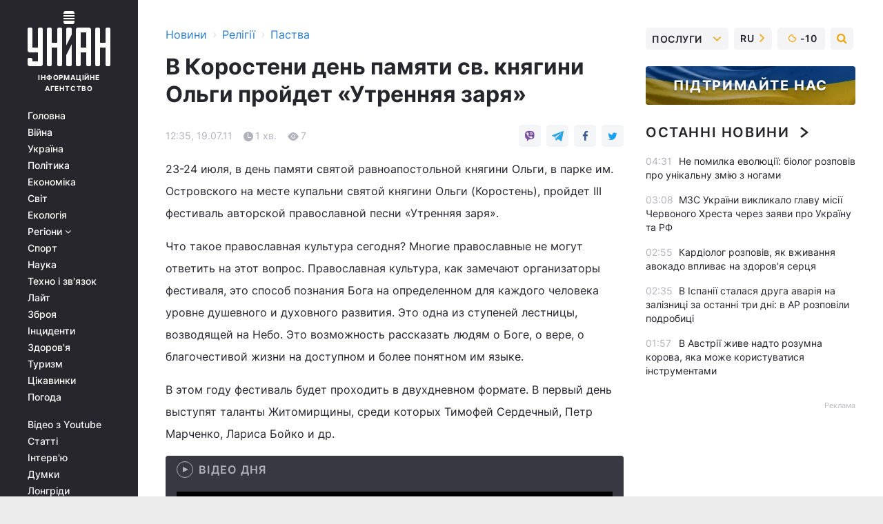

--- FILE ---
content_type: text/html; charset=UTF-8
request_url: https://religions.unian.ua/religinossociety/520260-v-korosteni-den-pamyati-sv-knyagini-olgi-proydet-utrennyaya-zarya.html
body_size: 31090
content:
    <!doctype html><html lang="uk"><head><meta charset="utf-8"><meta name="viewport" content="width=device-width, initial-scale=1.0, maximum-scale=2"><title>В Коростени день памяти св. княгини Ольги пройдет «Утренняя заря»</title><meta name="description" content="В Коростени день памяти св. княгини Ольги пройдет «Утренняя заря». Читати онлайн в стрічці новин суспільство за 19 липня 2011 інформаційного агентства УНІАН"/><meta name="keywords" content=""/><meta name="theme-color" content="#28282d"><link rel="manifest" href="https://religions.unian.ua/manifest.json"><link rel="shortcut icon" href="https://religions.unian.ua/favicon.ico"/><meta property="fb:page_id" content="112821225446278"/><meta property="fb:app_id" content="1728296543975266"/><meta name="application-name" content="УНІАН"><meta name="apple-mobile-web-app-title" content="УНІАН"><meta name="apple-itunes-app" content="app-id=840099366, affiliate-data=ct=smartbannerunian"><link rel="mask-icon" href="https://religions.unian.ua/images/safari-pinned-tab.svg" color="#28282d"><link rel="apple-touch-icon" href="https://religions.unian.ua/images/apple-touch-icon.png"><link rel="apple-touch-icon" sizes="76x76" href="https://religions.unian.ua/images/apple-touch-icon-76x76.png"><link rel="apple-touch-icon" sizes="120x120" href="https://religions.unian.ua/images/apple-touch-icon-120x120.png"><link rel="apple-touch-icon" sizes="152x152" href="https://religions.unian.ua/images/apple-touch-icon-152x152.png"><link rel="apple-touch-icon" sizes="180x180" href="https://religions.unian.ua/images/apple-touch-icon-180x180.png"><link rel="preconnect" href="https://get.optad360.io/" crossorigin><link rel="preconnect" href="https://images.unian.net/" crossorigin><link rel="preconnect" href="https://membrana-cdn.media/" crossorigin><link rel="preconnect" href="https://www.googletagmanager.com/" crossorigin><link rel="preconnect" href="https://static.cloudflareinsights.com" crossorigin><link rel="preconnect" href="https://securepubads.g.doubleclick.net" crossorigin><link rel="preconnect" href="https://pagead2.googlesyndication.com/" crossorigin><link rel="dns-prefetch" href="https://i.ytimg.com/"><link rel="dns-prefetch" href="https://1plus1.video/"><link rel="dns-prefetch" href="https://ls.hit.gemius.pl"><link rel="dns-prefetch" href="https://jsc.idealmedia.io/"><link rel="dns-prefetch" href="https://gaua.hit.gemius.pl/"><link rel="dns-prefetch" href="https://cm.g.doubleclick.net/"><link rel="dns-prefetch" href="https://fonts.googleapis.com/"><link rel="dns-prefetch" href="https://ep2.adtrafficquality.google/"><link rel="dns-prefetch" href="https://ep1.adtrafficquality.google/"><meta property="og:image:width" content="1000"><meta property="og:image:height" content="545"><meta property="og:image:type" content="image/png"><meta property="og:url" content="https://religions.unian.ua/religinossociety/520260-v-korosteni-den-pamyati-sv-knyagini-olgi-proydet-utrennyaya-zarya.html"/><meta property="og:title" content="В Коростени день памяти св. княгини Ольги пройдет «Утренняя заря»"/><meta property="og:description" content="ІІІ фестиваль православной песни "/><meta property="og:type" content="article"/><meta property="og:image" content="https://images.unian.net/photos/thumb_files/1000_545_?1"/><meta property="og:published_time" content="2011-07-19T12:35:00+03:00"><meta property="og:modified_time" content="2011-07-19T12:35:00+03:00"><meta property="og:section" content="Паства"><meta name="twitter:card" content="summary_large_image"/><meta name="twitter:site" content="@unian"/><meta name="twitter:title" content="В Коростени день памяти св. княгини Ольги пройдет «Утренняя заря»"/><meta name="twitter:description" content="ІІІ фестиваль православной песни "><meta name="twitter:creator" content="@unian"/><meta name="twitter:image" content="https://images.unian.net/photos/thumb_files/1000_545_?1"/><meta name="twitter:image:src" content="https://images.unian.net/photos/thumb_files/1000_545_?1"/><meta name="twitter:domain" content="www.unian.net"/><meta name="robots" content="index, follow, max-image-preview:large"><meta name="telegram:channel" content="@uniannet"><script>
        function loadVideoNts(url) {
            var script = document.createElement('script');
            script.async = true;
            script.src = url;
            document.head.appendChild(script);
        }
        function handleIntersection(entries, observer) {
            entries.forEach(function (entry) {
                if (entry.isIntersecting) {
                    var videoWrapper = entry.target;
                    observer.unobserve(videoWrapper);

                    window.notsyCmd = window.notsyCmd || [];
                    window.notsyCmd.push(function () {
                        window.notsyInit({
                            pageVersionAutodetect: true,
                            targeting: [['site_section', 'religions']]
                        });
                    });

                    videoWrapper.setAttribute('data-loaded', 'true');
                    observer.disconnect(); // Припиняємо спостереження, коли блок був досягнутий

                    // Завантажуємо скрипт після досягнення блока
                    loadVideoNts('https://cdn.membrana.media/uni/ym.js');
                }
            });
        }

        var options = {
            root: null,
            rootMargin: '0px',
            threshold: 0.1
        };

        var observerMembr = new IntersectionObserver(handleIntersection, options);

        document.addEventListener('DOMContentLoaded', function () {
            var videoWrapper = document.querySelector('.nts-video-wrapper:not([data-loaded])');
            if (videoWrapper) {
                observerMembr.observe(videoWrapper);
            }
        });

    </script><link rel="alternate" href="https://religions.unian.ua/religinossociety/520260-v-korosteni-den-pamyati-sv-knyagini-olgi-proydet-utrennyaya-zarya.html" hreflang="x-default"/><link href="https://religions.unian.ua/religinossociety/amp-520260-v-korosteni-den-pamyati-sv-knyagini-olgi-proydet-utrennyaya-zarya.html" rel="amphtml"><link rel="canonical" href="https://religions.unian.ua/religinossociety/520260-v-korosteni-den-pamyati-sv-knyagini-olgi-proydet-utrennyaya-zarya.html"><link rel="preload" as="font" type="font/woff" crossorigin="anonymous" href="https://religions.unian.ua/build/assets/fonts/Inter/Inter-Bold.woff"><link rel="preload" as="font" type="font/woff" crossorigin="anonymous" href="https://religions.unian.ua/build/assets/fonts/Inter/Inter-Medium.woff"><link rel="preload" as="font" type="font/woff" crossorigin="anonymous" href="https://religions.unian.ua/build/assets/fonts/Inter/Inter-Regular.woff"><link rel="preload" as="font" type="font/woff" crossorigin="anonymous" href="https://religions.unian.ua/build/assets/fonts/Inter/Inter-SemiBold.woff"><style id="top"> *{margin:0;padding:0}body{font-size:14px;line-height:1.5}html{font-family:sans-serif;-ms-text-size-adjust:100%;-webkit-text-size-adjust:100%;-webkit-tap-highlight-color:rgba(0,0,0,0)}[class*=" icon-"],[class^=icon-],html{-webkit-font-smoothing:antialiased}a,img{border:none;outline:none}*{box-sizing:border-box;-webkit-box-sizing:border-box;-moz-box-sizing:border-box}@media (max-width:1184px){.nano-mob>.nano-content-mob{position:absolute;overflow:scroll;overflow-x:hidden;right:0;bottom:0}.nano-mob>.nano-content-mob::-webkit-scrollbar{display:none}.has-scrollbar>.nano-content-mob::-webkit-scrollbar{display:block}.nano-mob>.nano-pane{display:none!important;background:rgba(0,0,0,.25);position:absolute;width:10px;right:0;top:0;bottom:0;visibility:hidden;opacity:.01;-webkit-transition:.2s;-moz-transition:.2s;-o-transition:.2s;transition:.2s;border-radius:5px}.nano-mob>.nano-pane>.nano-slider{display:none;background:#444;position:relative;margin:0 1px;border-radius:3px}}@media (min-width:1185px){.nano-mob>.nano-content{-moz-appearance:none}.hidden-lg{display:none!important}.nano:not(.nano-mob)>.nano-content{position:absolute;overflow:auto;overflow-x:hidden;top:0;right:-12px!important;bottom:0;left:0}}.app-banner{padding:12px 26px 12px 16px;max-width:240px;height:320px;position:relative;margin:0 auto}.app-banner__title{font-weight:700;font-size:24px;line-height:28px;color:#efa205;margin-bottom:8px}.app-banner__text{font-weight:500;font-size:16px;line-height:20px;color:#fff}.app-banner__bottom{position:absolute;bottom:0;display:flex;justify-content:space-between;width:100%;left:0;padding:12px 16px}.app-banner__btn{height:36px;width:calc(50% - 4px);border:2px solid #efa205;border-radius:8px;text-align:center;line-height:30px}</style><link rel="stylesheet" href="https://religions.unian.ua/build/post.25f14eadfe90cdfe026eadb8063872ef.css"><style>
        .nts-video {width: 100%; height: calc(100vw / 16 * 9); max-height: 270px; margin: 10px auto; }
        .nts-video-wrapper {max-width: 670px;background: #383842;padding: 8px 16px 16px;border-radius: 4px;margin : 16px 0;overflow: hidden}
        .nts-video-label svg{margin-right: 8px;}
        .nts-video-label {font-weight: 600;font-size: 16px;line-height: 24px;align-self: start;letter-spacing: 0.08em;text-transform: uppercase;color: #B2B2BD;flex-start;align-items: center;
            display: flex;}

        @media (min-width: 1024px) {
            .nts-video {height: 360px; max-height: 360px;    margin-bottom: unset;}
        }
        @media (max-width: 1200px) {


        }

    </style><script type="application/ld+json">{"@context":"https:\/\/schema.org","@type":"NewsArticle","headline":"В Коростени день памяти св. княгини Ольги пройдет «Утренняя заря»","description":"ІІІ фестиваль православной песни","articleSection":"Паства","inLanguage":"uk","isAccessibleForFree":true,"datePublished":"2011-07-19T12:35:00+03:00","dateModified":"2011-07-19T12:35:00+03:00","mainEntityOfPage":{"@type":"WebPage","@id":"https:\/\/religions.unian.ua\/religinossociety\/520260-v-korosteni-den-pamyati-sv-knyagini-olgi-proydet-utrennyaya-zarya.html"},"image":{"@type":"ImageObject","url":"https:\/\/images.unian.net\/photos\/thumb_files\/1200_0_"},"publisher":{"@type":"Organization","name":"УНІАН","legalName":"Українське незалежне інформаційне агентство УНІАН","url":"https:\/\/www.unian.ua\/","sameAs":["https:\/\/www.facebook.com\/uniannet\/","https:\/\/www.facebook.com\/UNIAN.ua","https:\/\/www.facebook.com\/unian.ukraine","https:\/\/www.facebook.com\/pogoda.unian\/","https:\/\/www.facebook.com\/devichnikunian\/","https:\/\/www.facebook.com\/starsunian\/","https:\/\/x.com\/unian","https:\/\/t.me\/uniannet","https:\/\/invite.viber.com\/?g2=AQA%2Fnf2OzxyI50pG6plG5XH2%2FokWAnOf0dNcAMevia2uE9z%2FYouMau7DjYf%2B06f1&lang=ru","https:\/\/www.youtube.com\/@unian","https:\/\/www.youtube.com\/@unian_tv","https:\/\/uk.wikipedia.org\/wiki\/%D0%A3%D0%9D%D0%86%D0%90%D0%9D","https:\/\/ru.wikipedia.org\/wiki\/%D0%A3%D0%9D%D0%98%D0%90%D0%9D","https:\/\/www.linkedin.com\/company\/96838031\/"],"foundingDate":1993,"logo":{"@type":"ImageObject","url":"https:\/\/religions.unian.ua\/images\/unian_schema.png","width":95,"height":60},"address":{"@type":"PostalAddress","streetAddress":"вул. Кирилівська 23","addressLocality":"Київ","postalCode":"01001","addressCountry":"UA"},"contactPoint":{"@type":"ContactPoint","email":"unian.headquoters@unian.net","telephone":"+38-044-498-07-60","contactType":"headquoters","areaServed":"UA","availableLanguage":["uk-UA","ru-UA","en-UA"]}},"name":"УНІАН редакція","author":{"@type":"Person","0":"УНІАН редакція"},"articleBody":"23-24 июля, в день памяти святой равноапостольной княгини Ольги, в парке им. Островского на месте купальни святой княгини Ольги (Коростень), пройдет ІІІ фестиваль авторской православной песни &laquo;Утренняя заря&raquo;.Что такое православная культура сегодня? Многие православные не могут ответить на этот вопрос. Православная культура, как замечают организаторы фестиваля, это способ познания Бога на определенном для каждого человека уровне душевного и духовного развития. Это одна из ступеней лестницы, возводящей на Небо. Это возможность рассказать людям о Боге, о вере, о благочестивой жизни на доступном и более понятном им языке.В этом году фестиваль будет проходить в двухдневном формате. В первый день выступят таланты Житомирщины, среди   которых  Тимофей  Сердечный,  Петр  Марченко,  Лариса  Бойко  и др.А второй день, по традиции, гостевой... С концертной программой выступят гости из Санкт-Петербурга, Вятки, Киева, Луганска, Тернополя и других городов России и Украины. Среди гостей Виталий Верушкин (г. Санкт-Петербург), матушка Людмила Кононова (г. Вятка), Анна Пиркова (г. Киев), братья Золотухины (г. Луганск), Андрей Семенко (г. Тернополь) и др.Также во второй день фестиваля на большую сцену выйдет победитель первого дня.К слову, второй день фестиваля будет транслироваться в режиме online на сайте фестиваля и на Коростенском телевидение. Начало в 19:00.Православие в Украине"}</script><script type="application/ld+json">{"@context":"https:\/\/schema.org","@type":"BreadcrumbList","itemListElement":[{"@type":"ListItem","position":1,"item":{"@id":"https:\/\/www.unian.ua\/","name":"Новини"}},{"@type":"ListItem","position":2,"item":{"@id":"https:\/\/religions.unian.ua\/","name":"Релігії"}},{"@type":"ListItem","position":3,"item":{"@id":"https:\/\/religions.unian.ua\/religinossociety","name":"Паства"}},{"@type":"ListItem","position":4,"item":{"@id":"https:\/\/religions.unian.ua\/religinossociety\/520260-v-korosteni-den-pamyati-sv-knyagini-olgi-proydet-utrennyaya-zarya.html","name":"В Коростени день памяти св. княгини Ольги пройдет «Утренняя заря»"}}]}</script><script type="application/ld+json">{"@context":"https:\/\/schema.org","@type":"SoftwareApplication","name":"УНІАН","operatingSystem":"iOS 13.0 or later","applicationCategory":"BusinessApplication","offers":{"@type":"Offer","price":"0","priceCurrency":"USD"}}</script><script type="application/ld+json">{"@context":"https:\/\/schema.org","@type":"SoftwareApplication","name":"УНІАН","operatingSystem":"ANDROID","applicationCategory":"BusinessApplication","offers":{"@type":"Offer","price":"0","priceCurrency":"USD"}}</script><script type="application/ld+json">{"@context":"https:\/\/schema.org","@type":"Organization","name":"УНІАН","legalName":"Українське незалежне інформаційне агентство УНІАН","url":"https:\/\/www.unian.ua\/","sameAs":["https:\/\/www.facebook.com\/uniannet\/","https:\/\/www.facebook.com\/UNIAN.ua","https:\/\/www.facebook.com\/unian.ukraine","https:\/\/www.facebook.com\/pogoda.unian\/","https:\/\/www.facebook.com\/devichnikunian\/","https:\/\/www.facebook.com\/starsunian\/","https:\/\/x.com\/unian","https:\/\/t.me\/uniannet","https:\/\/invite.viber.com\/?g2=AQA%2Fnf2OzxyI50pG6plG5XH2%2FokWAnOf0dNcAMevia2uE9z%2FYouMau7DjYf%2B06f1&lang=ru","https:\/\/www.youtube.com\/@unian","https:\/\/www.youtube.com\/@unian_tv","https:\/\/uk.wikipedia.org\/wiki\/%D0%A3%D0%9D%D0%86%D0%90%D0%9D","https:\/\/ru.wikipedia.org\/wiki\/%D0%A3%D0%9D%D0%98%D0%90%D0%9D","https:\/\/www.linkedin.com\/company\/96838031\/"],"foundingDate":1993,"logo":{"@type":"ImageObject","url":"https:\/\/religions.unian.ua\/images\/unian_schema.png","width":95,"height":60},"address":{"@type":"PostalAddress","streetAddress":"вул. Кирилівська 23","addressLocality":"Київ","postalCode":"01001","addressCountry":"UA"},"contactPoint":{"@type":"ContactPoint","email":"unian.headquoters@unian.net","telephone":"+38-044-498-07-60","contactType":"headquoters","areaServed":"UA","availableLanguage":["uk-UA","ru-UA","en-UA"]}}</script><script type="application/ld+json">{"@context":"https:\/\/schema.org","@type":"NewsMediaOrganization","name":"УНІАН","legalName":"Українське незалежне інформаційне агентство УНІАН","url":"https:\/\/www.unian.ua\/","sameAs":["https:\/\/www.facebook.com\/uniannet\/","https:\/\/www.facebook.com\/UNIAN.ua","https:\/\/www.facebook.com\/unian.ukraine","https:\/\/www.facebook.com\/pogoda.unian\/","https:\/\/www.facebook.com\/devichnikunian\/","https:\/\/www.facebook.com\/starsunian\/","https:\/\/x.com\/unian","https:\/\/t.me\/uniannet","https:\/\/invite.viber.com\/?g2=AQA%2Fnf2OzxyI50pG6plG5XH2%2FokWAnOf0dNcAMevia2uE9z%2FYouMau7DjYf%2B06f1&lang=ru","https:\/\/www.youtube.com\/@unian","https:\/\/www.youtube.com\/@unian_tv","https:\/\/uk.wikipedia.org\/wiki\/%D0%A3%D0%9D%D0%86%D0%90%D0%9D","https:\/\/ru.wikipedia.org\/wiki\/%D0%A3%D0%9D%D0%98%D0%90%D0%9D","https:\/\/www.linkedin.com\/company\/96838031\/"],"foundingDate":1993,"logo":{"@type":"ImageObject","url":"https:\/\/religions.unian.ua\/images\/unian_schema.png","width":95,"height":60},"address":{"@type":"PostalAddress","streetAddress":"вул. Кирилівська 23","addressLocality":"Київ","postalCode":"01001","addressCountry":"UA"},"contactPoint":{"@type":"ContactPoint","email":"unian.headquoters@unian.net","telephone":"+38-044-498-07-60","contactType":"headquoters","areaServed":"UA","availableLanguage":["uk-UA","ru-UA","en-UA"]}}</script><script type="application/ld+json">{"@context":"https:\/\/schema.org","@type":"WebSite","name":"Українське незалежне інформаційне агентство УНІАН","alternateName":"УНІАН","url":"https:\/\/www.unian.ua\/","potentialAction":{"@type":"SearchAction","target":"https:\/\/www.unian.ua\/search?q={search_term_string}","query-input":"required name=search_term_string"},"author":{"@type":"NewsMediaOrganization","name":"УНІАН","legalName":"Українське незалежне інформаційне агентство УНІАН","url":"https:\/\/www.unian.ua\/","sameAs":["https:\/\/www.facebook.com\/uniannet\/","https:\/\/www.facebook.com\/UNIAN.ua","https:\/\/www.facebook.com\/unian.ukraine","https:\/\/www.facebook.com\/pogoda.unian\/","https:\/\/www.facebook.com\/devichnikunian\/","https:\/\/www.facebook.com\/starsunian\/","https:\/\/x.com\/unian","https:\/\/t.me\/uniannet","https:\/\/invite.viber.com\/?g2=AQA%2Fnf2OzxyI50pG6plG5XH2%2FokWAnOf0dNcAMevia2uE9z%2FYouMau7DjYf%2B06f1&lang=ru","https:\/\/www.youtube.com\/@unian","https:\/\/www.youtube.com\/@unian_tv","https:\/\/uk.wikipedia.org\/wiki\/%D0%A3%D0%9D%D0%86%D0%90%D0%9D","https:\/\/ru.wikipedia.org\/wiki\/%D0%A3%D0%9D%D0%98%D0%90%D0%9D","https:\/\/www.linkedin.com\/company\/96838031\/"],"foundingDate":1993,"logo":{"@type":"ImageObject","url":"https:\/\/religions.unian.ua\/images\/unian_schema.png","width":95,"height":60},"address":{"@type":"PostalAddress","streetAddress":"вул. Кирилівська 23","addressLocality":"Київ","postalCode":"01001","addressCountry":"UA"},"contactPoint":{"@type":"ContactPoint","email":"unian.headquoters@unian.net","telephone":"+38-044-498-07-60","contactType":"headquoters","areaServed":"UA","availableLanguage":["uk-UA","ru-UA","en-UA"]}},"creator":{"@type":"NewsMediaOrganization","name":"УНІАН","legalName":"Українське незалежне інформаційне агентство УНІАН","url":"https:\/\/www.unian.ua\/","sameAs":["https:\/\/www.facebook.com\/uniannet\/","https:\/\/www.facebook.com\/UNIAN.ua","https:\/\/www.facebook.com\/unian.ukraine","https:\/\/www.facebook.com\/pogoda.unian\/","https:\/\/www.facebook.com\/devichnikunian\/","https:\/\/www.facebook.com\/starsunian\/","https:\/\/x.com\/unian","https:\/\/t.me\/uniannet","https:\/\/invite.viber.com\/?g2=AQA%2Fnf2OzxyI50pG6plG5XH2%2FokWAnOf0dNcAMevia2uE9z%2FYouMau7DjYf%2B06f1&lang=ru","https:\/\/www.youtube.com\/@unian","https:\/\/www.youtube.com\/@unian_tv","https:\/\/uk.wikipedia.org\/wiki\/%D0%A3%D0%9D%D0%86%D0%90%D0%9D","https:\/\/ru.wikipedia.org\/wiki\/%D0%A3%D0%9D%D0%98%D0%90%D0%9D","https:\/\/www.linkedin.com\/company\/96838031\/"],"foundingDate":1993,"logo":{"@type":"ImageObject","url":"https:\/\/religions.unian.ua\/images\/unian_schema.png","width":95,"height":60},"address":{"@type":"PostalAddress","streetAddress":"вул. Кирилівська 23","addressLocality":"Київ","postalCode":"01001","addressCountry":"UA"},"contactPoint":{"@type":"ContactPoint","email":"unian.headquoters@unian.net","telephone":"+38-044-498-07-60","contactType":"headquoters","areaServed":"UA","availableLanguage":["uk-UA","ru-UA","en-UA"]}},"publisher":{"@type":"NewsMediaOrganization","name":"УНІАН","legalName":"Українське незалежне інформаційне агентство УНІАН","url":"https:\/\/www.unian.ua\/","sameAs":["https:\/\/www.facebook.com\/uniannet\/","https:\/\/www.facebook.com\/UNIAN.ua","https:\/\/www.facebook.com\/unian.ukraine","https:\/\/www.facebook.com\/pogoda.unian\/","https:\/\/www.facebook.com\/devichnikunian\/","https:\/\/www.facebook.com\/starsunian\/","https:\/\/x.com\/unian","https:\/\/t.me\/uniannet","https:\/\/invite.viber.com\/?g2=AQA%2Fnf2OzxyI50pG6plG5XH2%2FokWAnOf0dNcAMevia2uE9z%2FYouMau7DjYf%2B06f1&lang=ru","https:\/\/www.youtube.com\/@unian","https:\/\/www.youtube.com\/@unian_tv","https:\/\/uk.wikipedia.org\/wiki\/%D0%A3%D0%9D%D0%86%D0%90%D0%9D","https:\/\/ru.wikipedia.org\/wiki\/%D0%A3%D0%9D%D0%98%D0%90%D0%9D","https:\/\/www.linkedin.com\/company\/96838031\/"],"foundingDate":1993,"logo":{"@type":"ImageObject","url":"https:\/\/religions.unian.ua\/images\/unian_schema.png","width":95,"height":60},"address":{"@type":"PostalAddress","streetAddress":"вул. Кирилівська 23","addressLocality":"Київ","postalCode":"01001","addressCountry":"UA"},"contactPoint":{"@type":"ContactPoint","email":"unian.headquoters@unian.net","telephone":"+38-044-498-07-60","contactType":"headquoters","areaServed":"UA","availableLanguage":["uk-UA","ru-UA","en-UA"]}},"datePublished":"2026-01-21T04:41:48+02:00","dateModified":"2026-01-21T04:41:48+02:00","inLanguage":"uk"}</script><link href="https://www.googletagmanager.com/gtag/js?id=G-238PLP1PQZ" rel="preload" as="script"><script async src="https://www.googletagmanager.com/gtag/js?id=G-238PLP1PQZ"></script><script>window.dataLayer = window.dataLayer || [];function gtag(){dataLayer.push(arguments);}gtag('js', new Date());gtag('config', 'G-238PLP1PQZ');</script><script>(function(w,d,s,l,i){w[l]=w[l]||[];w[l].push({'gtm.start':new Date().getTime(),event:'gtm.js'});var f=d.getElementsByTagName(s)[0],j=d.createElement(s),dl=l!='dataLayer'?'&l='+l:'';j.async=true;j.src='https://www.googletagmanager.com/gtm.js?id='+i+dl;f.parentNode.insertBefore(j,f);})(window,document,'script','dataLayer','GTM-P2WFHTD');</script></head><body class="home" data-infinite-scroll=""><div id="page_content" class="container main-wrap" data-page="1" data-page-max="50"><div class="main-column row m-0"><div class="col-lg-2 col-sm-12 prl0"><div class="main-menu"><div class="main-menu__content nano"><div class="nano-content"><div class="inside-nano-content"><a href="javascript:void(0);" id="trigger" class="menu-trigger hidden-lg" aria-label="menu"></a><div class="main-menu__logo"><a href="https://www.unian.ua/"><img src="https://religions.unian.ua/images/unian-logo.svg" alt="Інформаційне агентство" width="120" height="80"/><div class="main-menu__logo-text">Інформаційне агентство</div></a></div><div class="hidden-lg main-menu__search"><div class="header-search__toggle hidden-lg" style="width: 15px; height: 19px"><i class="fa fa-search"></i></div><form method="GET" action="https://www.unian.ua/search" class="header-search__form disactive"><div class="header-search__close hidden-lg">+</div><input type="text" name="q" aria-label="search" class="header-search__input" placeholder=" "/><input type="hidden" name="token" value="1077432383"/><button type="submit" class="header-search__button" aria-label="search"><i class="fa fa-search"></i></button></form></div><nav class="main-menu__nav mp-menu nano nano-mob" id="mp-menu"><div class="main-menu__close hidden-lg">+</div><div class="nano-content nano-content-mob"><div class="mp-level main-menu__list"><ul><li class="main-menu__item"><a href="https://www.unian.ua/">Головна</a></li><li class="main-menu__item"><a href="https://www.unian.ua/war">Війна</a></li><li class="main-menu__item"><a href="https://www.unian.ua/society">Україна</a></li><li class="main-menu__item"><a href="https://www.unian.ua/politics">Політика</a></li><li class="main-menu__item"><a href="https://www.unian.ua/economics">Економіка</a></li><li class="main-menu__item"><a href="https://www.unian.ua/world">Світ</a></li><li class="main-menu__item"><a href="https://www.unian.ua/ecology">Екологія</a></li><li class="main-menu__item has-submenu"><a href="javascript:void(0);">Регіони <i class="fa fa-angle-down"></i></a><div class="sub-level main-menu__sub-list"><ul><li><a href="https://www.unian.ua/kyiv">Київ</a></li><li><a href="https://www.unian.ua/lvov">Львів</a></li><li><a href="https://www.unian.ua/dnepropetrovsk">Дніпро</a></li><li><a href="https://www.unian.ua/kharkiv">Харків</a></li><li><a href="https://www.unian.ua/odessa">Одеса</a></li></ul></div></li><li class="main-menu__item"><a href="https://sport.unian.ua/">Спорт</a></li><li class="main-menu__item"><a href="https://www.unian.ua/science">Наука</a></li><li class="main-menu__item"><a href="https://www.unian.ua/techno">Техно і зв&#039;язок</a></li><li class="main-menu__item"><a href="https://www.unian.ua/lite">Лайт</a></li><li class="main-menu__item"><a href="https://www.unian.ua/weapons">Зброя</a></li><li class="main-menu__item"><a href="https://www.unian.ua/incidents">Інциденти</a></li><li class="main-menu__item"><a href="https://www.unian.ua/health">Здоров&#039;я</a></li><li class="main-menu__item"><a href="https://www.unian.ua/tourism">Туризм</a></li><li class="main-menu__item"><a href="https://www.unian.ua/curiosities">Цікавинки</a></li><li class="main-menu__item"><a href="https://pogoda.unian.ua">Погода</a></li></ul></div><div class="main-menu__services main-menu__list"><ul><li class="main-menu__item"><a href="https://religions.unian.ua/video-youtube">Відео з Youtube</a></li><li class="main-menu__item"><a href="https://www.unian.ua/detail/publications">Статті</a></li><li class="main-menu__item"><a href="https://www.unian.ua/detail/interviews">Інтерв&#039;ю</a></li><li class="main-menu__item"><a href="https://www.unian.ua/detail/opinions">Думки</a></li><li class="main-menu__item"><a href="https://www.unian.ua/longrids">Лонгріди</a></li><li class="main-menu__item hidden-lg"><a href="https://www.unian.ua/static/press/live">Пресцентр</a></li><li class="main-menu__item has-submenu hidden-lg"><a href="javascript:void(0);">Послуги<i class="fa fa-angle-down"></i></a><div class="sub-level main-menu__sub-list"><ul><li><a href="https://www.unian.ua/static/advertising/advert">Реклама на сайті</a></li><li><a href="https://www.unian.ua/static/press/about">Пресцентр</a></li><li><a href="https://photo.unian.ua/">Фотобанк</a></li><li><a href="https://www.unian.ua/static/monitoring/about">Моніторинг</a></li><li><a href="https://www.unian.ua/static/subscription/products">Передплата новин</a></li></ul></div></li></ul></div><div class="main-menu__services main-menu__list"><ul><li class="main-menu__item"><a href="https://www.unian.ua/news/archive">Архів</a></li><li class="main-menu__item "><a href="https://www.unian.ua/vacancy">Вакансії</a></li><li class="main-menu__item"><a href="https://www.unian.ua/static/contacts">Контакти</a></li></ul></div></div></nav></div></div></div><div id="M473096ScriptRootC1436947" class="ideal-story" data-attribute="https://jsc.idealmedia.io/u/n/unian.net.1436947.js"></div></div></div><div class="col-lg-10 col-sm-12"><div class=" hot-news--negative"  ></div><div  class="running-line--negative"></div><div class="content-column"
											><div id="block_left_column_content" class="left-column sm-w-100"
																					 data-ajax-url="https://religions.unian.ua/religinossociety/520260-v-korosteni-den-pamyati-sv-knyagini-olgi-proydet-utrennyaya-zarya.html"
																	><div class=" infinity-item"
         data-url="https://religions.unian.ua/religinossociety/520260-v-korosteni-den-pamyati-sv-knyagini-olgi-proydet-utrennyaya-zarya.html"
         data-title="В Коростени день памяти св. княгини Ольги пройдет «Утренняя заря»"
         data-io-article-url="https://religions.unian.ua/religinossociety/520260-v-korosteni-den-pamyati-sv-knyagini-olgi-proydet-utrennyaya-zarya.html"
         data-prev-url="https://religions.unian.ua/religinossociety"
    ><div class="article "><div class="top-bredcr "><div class="breadcrumbs"><ol vocab="https://schema.org/" typeof="BreadcrumbList"><li property="itemListElement" typeof="ListItem"><a property="item" typeof="WebPage"
               href="//www.unian.ua/detail/all_news"><span
                        property="name">  Новини</span></a><meta property="position" content="1"></li><li><span>›</span></li><li property="itemListElement" typeof="ListItem"><a property="item" typeof="WebPage"
                       href="https://religions.unian.ua/"><span property="name">  Релігії</span></a><meta property="position" content="2"></li><li><span>›</span></li><li property="itemListElement" typeof="ListItem"><a property="item" typeof="WebPage"
                   href="https://religions.unian.ua/religinossociety"><span
                            property="name">  Паства</span></a><meta property="position" content="3"></li></ol></div></div><h1>В Коростени день памяти св. княгини Ольги пройдет «Утренняя заря»</h1><div class="article__info    "><div><div class="article__info-item time ">12:35, 19.07.11</div><span class="article__info-item comments"><i class="unian-read"></i>
                                1 хв.
                            </span><span class="article__info-item views"><i class="unian-eye"></i><span id="js-views-520260"></span><script>
    function CreateRequest() {
        var Request = false;

        if (window.XMLHttpRequest) {
            //Gecko-совместимые браузеры, Safari, Konqueror
            Request = new XMLHttpRequest();
        } else if (window.ActiveXObject) {
            //Internet explorer
            try {
                Request = new ActiveXObject("Microsoft.XMLHTTP");
            } catch (CatchException) {
                Request = new ActiveXObject("Msxml2.XMLHTTP");
            }
        }

        if (!Request) {
            return null;
        }

        return Request;
    }

    /*
        Функция посылки запроса к файлу на сервере
        r_method  - тип запроса: GET или POST
        r_path    - путь к файлу
        r_args    - аргументы вида a=1&b=2&c=3...
        r_handler - функция-обработчик ответа от сервера
    */
    function SendRequest(r_method, r_path, r_args, r_handler) {
        //Создаём запрос
        var Request = CreateRequest();

        //Проверяем существование запроса еще раз
        if (!Request) {
            return;
        }

        //Назначаем пользовательский обработчик
        Request.onreadystatechange = function() {
            //Если обмен данными завершен
            if (Request.readyState == 4) {
                if (Request.status == 200) {
                    //Передаем управление обработчику пользователя
                    r_handler(Request);
                }
            }
        }

        //Проверяем, если требуется сделать GET-запрос
        if (r_method.toLowerCase() == "get" && r_args.length > 0)
            r_path += "?" + r_args;

        //Инициализируем соединение
        Request.open(r_method, r_path, true);

        if (r_method.toLowerCase() == "post") {
            //Если это POST-запрос

            //Устанавливаем заголовок
            Request.setRequestHeader("Content-Type","application/x-www-form-urlencoded; charset=utf-8");
            //Посылаем запрос
            Request.send(r_args);
        } else {
            //Если это GET-запрос
            Request.responseType = 'json';
            //Посылаем нуль-запрос
            Request.send(null);
        }
    }

    //Создаем функцию обработчик
    var Handler = function(Request) {
        document.getElementById("js-views-520260").innerHTML = ' ' + Request.response.views;
    }

    //Отправляем запрос
    SendRequest("GET", '/ajax/views/520260', "", Handler);
</script></span></div><div class="article-shares " data-url="https://religions.unian.ua/religinossociety/520260-v-korosteni-den-pamyati-sv-knyagini-olgi-proydet-utrennyaya-zarya.html"><div class="social-likes"><a href="viber://forward?text=https://religions.unian.ua/religinossociety/520260-v-korosteni-den-pamyati-sv-knyagini-olgi-proydet-utrennyaya-zarya.html" class="vb" rel="nofollow noopener"><i class="unian-viber"></i></a><a href="https://telegram.me/share/url?url=https://religions.unian.ua/religinossociety/520260-v-korosteni-den-pamyati-sv-knyagini-olgi-proydet-utrennyaya-zarya.html" class="tg" rel="nofollow noopener"><i class="unian-telegramm"></i></a><a href="https://www.facebook.com/sharer.php?u=https://religions.unian.ua/religinossociety/520260-v-korosteni-den-pamyati-sv-knyagini-olgi-proydet-utrennyaya-zarya.html" class="fb" rel="nofollow noopener"><i class="fa fa-facebook"></i></a><a href="https://twitter.com/share?&url=https://religions.unian.ua/religinossociety/520260-v-korosteni-den-pamyati-sv-knyagini-olgi-proydet-utrennyaya-zarya.html&text=В Коростени день памяти св. княгини Ольги пройдет «Утренняя заря»" class="tw" rel="nofollow noopener"><i class="fa fa-twitter"></i></a></div></div></div><div class="article-text  "><p>23-24 июля, в день памяти святой равноапостольной княгини Ольги, в парке им. Островского на месте купальни святой княгини Ольги (Коростень), пройдет ІІІ фестиваль авторской православной песни «Утренняя заря».</p><p>Что такое православная культура сегодня? Многие православные не могут ответить на этот вопрос. Православная культура, как замечают организаторы фестиваля, это способ познания Бога на определенном для каждого человека уровне душевного и духовного развития. Это одна из ступеней лестницы, возводящей на Небо. Это возможность рассказать людям о Боге, о вере, о благочестивой жизни на доступном и более понятном им языке.</p><p>В этом году фестиваль будет проходить в двухдневном формате. В первый день выступят таланты Житомирщины, среди   которых  Тимофей  Сердечный,  Петр  Марченко,  Лариса  Бойко  и др.</p><div><div class="nts-video-wrapper"><div class="nts-video-label"><svg xmlns="http://www.w3.org/2000/svg" width="24" height="24" viewbox="0 0 24 24" fill="none"><path d="M17 12L9 16L9 8L17 12Z" fill="#B2B2BD"></path><rect x="0.5" y="0.5" width="23" height="23" rx="11.5" stroke="#B2B2BD"></rect></svg>Відео дня</div><div class="nts-video UNI_VIDEO"></div></div></div><p>А второй день, по традиции, гостевой... С концертной программой выступят гости из Санкт-Петербурга, Вятки, Киева, Луганска, Тернополя и других городов России и Украины. Среди гостей Виталий Верушкин (г. Санкт-Петербург), матушка Людмила Кононова (г. Вятка), Анна Пиркова (г. Киев), братья Золотухины (г. Луганск), Андрей Семенко (г. Тернополь) и др.</p><p>Также во второй день фестиваля на большую сцену выйдет победитель первого дня.</p><p>К слову, второй день фестиваля будет транслироваться в режиме online на сайте фестиваля и на Коростенском телевидение. Начало в 19:00.</p><p><a href="http://orthodoxy.org.ua/content/korosten-v-den-pamyati-svyatoi-knyagini-olgi-avtory-pravoslavnoi-pesni-soberutsya-na-iii-festival-utrennyaya-zarya-28662" target="_blank" rel="nofollow noopener"><em>Православие в Украине</em></a></p></div><a href="https://donate.unian.ua" class="support-post"><span class="support-post__text">Допоможіть проєкту</span><span class="support-post__btn">Підтримайте нас</span></a><div class="article-bottom  "><div class="social-btn-bottom"><a href="https://t.me/uniannet" class="social-btn-bottom__item tg"
       target="_blank" rel="nofollow noopener"><i class="unian-telegramm"></i><span>Читати УНІАН в Telegram</span></a><a href="https://invite.viber.com/?g2=AQA%2Fnf2OzxyI50pG6plG5XH2%2FokWAnOf0dNcAMevia2uE9z%2FYouMau7DjYf%2B06f1&lang=ru"
       target="_blank" rel="nofollow noopener" class="social-btn-bottom__item vb"><svg xmlns="http://www.w3.org/2000/svg" width="16" height="16" viewBox="0 0 16 16" fill="none"><path d="M8.41685 12.2214C8.17554 12.524 7.71972 12.4857 7.71972 12.4857C4.40261 11.6391 3.51396 8.27953 3.51396 8.27953C3.51396 8.27953 3.47566 7.8275 3.77826 7.58233L4.3758 7.10732C4.67457 6.87747 4.86226 6.32202 4.55966 5.77805C4.39112 5.47542 4.05405 4.93528 3.80508 4.59435C3.54078 4.23425 2.92792 3.49875 2.92409 3.49492C2.62915 3.14249 2.19248 3.06205 1.73284 3.29955C1.73284 3.29955 1.72901 3.30338 1.72518 3.30338C1.28851 3.54855 0.88249 3.878 0.503283 4.29555L0.495623 4.30321C0.212174 4.64414 0.0474681 4.98125 0.00916379 5.3107C0.00150347 5.349 -0.00232792 5.3988 0.00150258 5.45626C-0.00232792 5.60183 0.0206558 5.74357 0.0666204 5.88531L0.0819421 5.8968C0.223666 6.40629 0.583721 7.25289 1.36129 8.66644C1.8669 9.58199 2.384 10.3481 2.89727 10.9917C3.1654 11.3326 3.47183 11.6812 3.82423 12.0375L3.96212 12.1754C4.31835 12.5278 4.66691 12.8343 5.00781 13.1024C5.65132 13.6158 6.41357 14.1329 7.33286 14.6386C8.74627 15.4162 9.59278 15.7763 10.1022 15.918L10.1137 15.9334C10.2554 15.9793 10.3972 15.9985 10.5427 15.9985C10.6002 16.0023 10.65 15.9985 10.6883 15.9908C11.0177 15.9525 11.3548 15.7878 11.6957 15.5043L11.7033 15.4967C12.1208 15.1174 12.4502 14.7075 12.6954 14.2747C12.6954 14.2747 12.6992 14.2708 12.6992 14.267C12.9367 13.8073 12.8563 13.3706 12.5039 13.0756C12.5039 13.0756 11.7646 12.4589 11.4046 12.1946C11.0675 11.9456 10.5236 11.6123 10.221 11.4399C9.67705 11.1373 9.12164 11.325 8.89182 11.6238L8.41685 12.2214Z" fill="#7C529E"/><path fill-rule="evenodd" clip-rule="evenodd" d="M4.94375 3.0038C4.52633 2.5858 4.52633 1.90808 4.94375 1.49008C6.70394 -0.272583 10.7377 -0.944911 13.8406 2.1624C16.9436 5.26972 16.2722 9.30908 14.512 11.0717C14.0946 11.4897 13.4178 11.4897 13.0004 11.0717C12.583 10.6537 12.583 9.97602 13.0004 9.55801C13.9258 8.63136 14.5971 5.94744 12.329 3.67613C10.0609 1.40482 7.38071 2.07715 6.45536 3.0038C6.03794 3.4218 5.36117 3.4218 4.94375 3.0038ZM6.95754 4.85172C6.54012 5.26972 6.54012 5.94744 6.95754 6.36544C7.37496 6.78345 8.05172 6.78345 8.46914 6.36544C8.55903 6.27543 8.76472 6.1747 9.05612 6.1747C9.34751 6.1747 9.55321 6.27543 9.64309 6.36544C9.73297 6.45545 9.83357 6.66144 9.83357 6.95324C9.83357 7.24504 9.73297 7.45102 9.64309 7.54103C9.22567 7.95903 9.22567 8.63675 9.64309 9.05475C10.0605 9.47276 10.7373 9.47276 11.1547 9.05475C11.7362 8.47244 11.9713 7.66993 11.9713 6.95324C11.9713 6.23655 11.7362 5.43404 11.1547 4.85172C10.5732 4.2694 9.7718 4.03397 9.05612 4.03397C8.34043 4.03397 7.53904 4.2694 6.95754 4.85172Z" fill="#7C529E"/></svg><span>Читати УНІАН в Viber</span></a></div></div><div class="partner-news margin-top-20"     style="height: 520px"  ><div class="title-without-border black">
    Новини партнерів
</div><div class="  article-bottom-gallery-slider"><iframe data-src="/content/li-987-ukr.html" style="width:100%" loading="lazy" class="partners-iframe"
                height="470" frameborder="0" scrolling="no" title="partners news"></iframe></div></div></div></div></div><div id="block_right_column_content" class="right-column newsfeed  d-none d-md-block"

																							><div class="tools"><div class="dropdown tools__dropdown tools__item"><a href="javascript:void(0);" class="dropdown-toggle">
            Послуги
            <i class="fa fa-angle-down"></i></a><div class="dropdown-menu"><a class="dropdown__item" href="https://www.unian.ua/static/advertising/advert">Реклама</a><a class="dropdown__item" href="https://www.unian.ua/static/press/about">Пресцентр</a><a class="dropdown__item" href="https://photo.unian.ua/">Фотобанк</a><a class="dropdown__item" href="https://www.unian.ua/static/monitoring/about">Моніторинг</a></div></div><div class="tools__item"><a href="https://www.unian.net/" class="tools__link"><span>
                                     RU
                             </span><i class="fa fa-angle-right"></i></a></div><div class="tools__item" style="width: 69px; justify-content: center"><a               href="https://pogoda.unian.ua"
              class="tools__link" id="unian_weather_widget"><i class="fa fa-sun-o mr-1"></i><div></div></a></div><div class="tools__item tools-search"><div class="tools-search__toggle"><i class="fa fa-search"></i></div><form method="GET" action="https://www.unian.ua/search" class="tools-search__form"><input type="text" name="q" aria-label="search" class="tools-search__input" placeholder=" " maxlength="20"/><input type="hidden" name="token" value="882501092"/><button type="submit" class="tools-search__button" aria-label="search"><i class="fa fa-search"></i></button></form></div></div><a href="https://donate.unian.ua  " class="support-unian">
            Підтримайте нас
        </a><!-- Block all_news start --><div  data-vr-zone="all_right_news" class="block-base ajax-block-container"><section class="newsfeed-column"><a href="https://www.unian.ua/detail/all_news" class="title-bordered">
        

                                                                                Останні новини
                                                            <i class="unian-arrow-more"></i></a><div
                                             data-block-ajax-url="https://www.unian.ua/ajax/all_news?page_route=news_post_with_rubric_subslug_new"
                data-ajax-page="1"
                data-ajax-limit="75"
                data-counter=""
                    ><ul class="newsfeed__list "><li class="newsfeed__item"><span class="newsfeed__time">04:31</span><h3 class="newsfeed__link"><a href="https://www.unian.ua/ecology/nezvichayni-zmiji-shcho-vidomo-pro-vid-najash-rionegrina-13261302.html"  data-vr-contentbox="news_0">Не помилка еволюції: біолог розповів про унікальну змію з ногами</a></h3></li><li class="newsfeed__item"><span class="newsfeed__time">03:08</span><h3 class="newsfeed__link"><a href="https://www.unian.ua/politics/viyna-v-ukrajini-mzs-viklikalo-chervoniy-hrest-cherez-zayavi-pro-ukrajinu-ta-rf-13261587.html"  data-vr-contentbox="news_1">МЗС України викликало главу місії Червоного Хреста через заяви про Україну та РФ</a></h3></li><li class="newsfeed__item"><span class="newsfeed__time">02:55</span><h3 class="newsfeed__link"><a href="https://www.unian.ua/curiosities/yak-avokado-vplivaye-na-serce-kardiolog-podilivsya-informaciyeyu-13261536.html"  data-vr-contentbox="news_2">Кардіолог розповів, як вживання авокадо впливає на здоров'я серця</a></h3></li><li class="newsfeed__item"><span class="newsfeed__time">02:35</span><h3 class="newsfeed__link"><a href="https://www.unian.ua/world/avariya-na-zaliznici-v-ispaniji-na-primiskiy-pojizd-vpala-stina-13261581.html"  data-vr-contentbox="news_3">В Іспанії сталася друга аварія на залізниці за останні три дні: в AP розповіли подробиці</a></h3></li><li class="newsfeed__item"><span class="newsfeed__time">01:57</span><h3 class="newsfeed__link"><a href="https://www.unian.ua/curiosities/rozumni-tvarini-u-avstriji-korova-navchilasya-koristuvatisya-instrumentami-shchob-chuhati-sobi-spinu-13261521.html"  data-vr-contentbox="news_4">В Австрії живе надто розумна корова, яка може користуватися інструментами</a></h3></li><li class="newsfeed__banner banner-fb"><span class="newsfeed__ad">Реклама</span><div class="bnr-block__bnr" style="height: 600px; overflow:hidden;"><!-- Banner UDF1 () start. --><div data-banner="[https://images.unian.net/photos/2021_04/1619793683-7224.png]" data-banner-link="[https://www.unian.net/pogoda/]" data-ad="/82479101/Unian.ua_/UDF1_300x600" data-type="bnr" data-size="[[300, 600]]"></div><ins class="staticpubads89354" data-sizes-desktop="300x600" data-slot="14" data-type_oa="GDF1"></ins><!-- Banner UDF1 () end. --></div></li><li class="newsfeed__item"><span class="newsfeed__time">01:37</span><h3 class="newsfeed__link"><a href="https://www.unian.ua/world/viyna-v-ukrajini-tramp-poskarzhivsya-na-nebazhannya-rf-ta-ukrajini-zavershiti-boyovi-diji-13261575.html"  data-vr-contentbox="news_5">Трамп заявив про "небажання" Росії та України завершити війну</a></h3></li><li class="newsfeed__item"><span class="newsfeed__time">01:00</span><h3 class="newsfeed__link"><a href="https://www.unian.ua/world/kanada-viyskovi-pidgotovili-plan-na-vipadok-mozhlivogo-napadu-ssha-13261569.html"  data-vr-contentbox="news_6">В Канаді змоделювали можливе вторгнення США до країни та підготувалися дати відповідь</a></h3></li><li class="newsfeed__item"><span class="newsfeed__time">00:55</span><h3 class="newsfeed__link"><a href="https://www.unian.ua/curiosities/data-narodzhennya-numerologiya-vlasniki-cih-4-dat-pracyuyut-z-angelami-ohoroncyami-13261503.html"  data-vr-contentbox="news_7">Створені для вищої місії: 4 дати народження, власники яких пов'язані з ангелами</a></h3></li><li class="newsfeed__item"><span class="newsfeed__time">00:17</span><h3 class="newsfeed__link"><a href="https://www.unian.ua/science/zemlya-vtratit-gravitaciyu-u-serpni-2026-roku-u-nasa-vidpovili-na-chutki-pro-proyekt-yakir-13261563.html"  data-vr-contentbox="news_8">У серпні Земля втратить гравітацію на 7 секунд? Мережу підірвала теорія про чорні діри та порятунок для обраних</a></h3></li><li class="newsfeed__item"><span class="newsfeed__time">00:13</span><h3 class="newsfeed__link"><a href="https://www.unian.ua/world/nato-tramp-rozkritikuvav-alyans-13261557.html"  data-vr-contentbox="news_9">Я зробив для НАТО більше, ніж будь-яка інша людина, - Трамп</a></h3></li><li class="newsfeed__date"><a href="https://www.unian.ua/news/archive/20260120">20 січня, вівторок</a></li><li class="newsfeed__item"><span class="newsfeed__time">23:49</span><h3 class="newsfeed__link"><a href="https://www.unian.ua/curiosities/ssha-prodali-cey-300-metroviy-superavianosec-vsogo-za-1-cent-i-os-chomu-13261404.html"  data-vr-contentbox="news_10">ВМС США продали цей 300-метровий суперавіаносець лише за один цент, і ось чому</a></h3></li><li class="newsfeed__item"><span class="newsfeed__time">23:36</span><h3 class="newsfeed__link"><a href="https://www.unian.ua/society/szch-leytenant-zsu-podilivsya-yak-povernuti-viyskovih-na-sluzhbu-13261551.html"  data-vr-contentbox="news_11">"Хочуть нормального ставлення": лейтенант ЗСУ розповів, як повернути з СЗЧ чоловіків</a></h3></li><li class="newsfeed__item strong"><span class="newsfeed__time">23:26</span><h3 class="newsfeed__link"><a href="https://www.unian.ua/world/tramp-zayaviv-shcho-yogo-rada-miru-mozhe-stati-zaminoyu-dlya-oon-13261530.html"  data-vr-contentbox="news_12">Заміна для ООН: Трамп зробив зухвалу заяву про свою Раду миру, - CNN</a></h3></li><li class="newsfeed__item"><span class="newsfeed__time">23:06</span><h3 class="newsfeed__link"><a href="https://www.unian.ua/economics/energetics/pislya-nichnih-atak-rosiji-timchenko-u-davosi-zaklikav-do-negaynoji-pidtrimki-energetiki-ukrajini-13261542.html"  data-vr-contentbox="news_13">Після нічних атак росії: Тімченко у Давосі закликав до негайної підтримки енергетики України</a></h3></li><li class="newsfeed__item strong"><span class="newsfeed__time">22:58</span><h3 class="newsfeed__link"><a href="https://www.unian.ua/economics/energetics/grafik-vidklyuchennya-svitla-na-zavtra-21-sichnya-koli-ne-bude-elektroenergiji-13261443.html"  data-vr-contentbox="news_14"><span class="blue-marker">оновлено</span>Графіки відключень електроенергії у середу: коли не буде світла 21 січня</a></h3></li><li class="newsfeed__item"><span class="newsfeed__time">22:49</span><h3 class="newsfeed__link"><a href="https://www.unian.ua/techno/gadgets/yakiy-naykrashchiy-77-dyuymoviy-televizor-top-5-modeley-na-bud-yakiy-byudzhet-13261395.html"  data-vr-contentbox="news_15">Фахівці вибрали найкращі 77-дюймові телевізори на ринку: які бренди у списку</a></h3></li><li class="newsfeed__item"><span class="newsfeed__time">22:43</span><h3 class="newsfeed__link"><a href="https://www.unian.ua/economics/energetics/udari-po-kiyevu-ekspert-poyasniv-zadum-rosiyskih-atak-po-energetici-13261527.html"  data-vr-contentbox="news_16">Росія прагне "‎вимкнути"‎ Київ: експерт пояснив нову стратегію ворога</a></h3></li><li class="newsfeed__item strong"><span class="newsfeed__time">22:24</span><h3 class="newsfeed__link"><a href="https://www.unian.ua/economics/energetics/kijiv-novini-u-stolici-vidnovili-vodopostachannya-koli-z-yavitsya-opalennya-novini-kiyeva-13261515.html"  data-vr-contentbox="news_17">У Києві відновили водопостачання. Шмигаль сказав, коли зʼявиться тепло</a></h3></li><li class="newsfeed__item"><span class="newsfeed__time">22:20</span><h3 class="newsfeed__link"><a href="https://www.unian.ua/world/mirni-peregovori-vitkoff-ta-dmitriyev-proveli-zustrich-13261509.html"  data-vr-contentbox="news_18">Віткофф та Дмитрієв провели зустріч у Давосі щодо мирного плану США: з'явилися деталі</a></h3></li><li class="newsfeed__item"><span class="newsfeed__time">22:01</span><h3 class="newsfeed__link"><a href="https://www.unian.ua/world/rada-miru-tramp-lukashenko-pidpisav-dokument-pro-priyednannya-bilorusi-13261497.html"  data-vr-contentbox="news_19">Лукашенко підписав документ про приєднання Білорусі до Ради миру та згадав про Україну</a></h3></li><li class="newsfeed__item"><span class="newsfeed__time">21:40</span><h3 class="newsfeed__link"><a href="https://www.unian.ua/world/tramp-i-makron-prezident-franciji-prokomentuvav-na-publikaciyu-jihnoji-perepiski-13261494.html"  data-vr-contentbox="news_20">Макрон прокоментував "злив" Трампом їхнього листування</a></h3></li><li class="newsfeed__item"><span class="newsfeed__time">21:38</span><h3 class="newsfeed__link"><a href="https://www.unian.ua/pogoda/news/mukachevo-zemletrus-na-zakarpatti-zafiksuvali-vidchutni-poshtovhi-13261488.html"  data-vr-contentbox="news_21">На Закарпатті стався землетрус (карта)</a></h3></li><li class="newsfeed__item"><span class="newsfeed__time">21:37</span><h3 class="newsfeed__link"><a href="https://www.unian.ua/economics/energetics/rosiya-atakuye-energetiku-odnimi-z-postiynih-ciley-rosiyan-stayut-kritichni-pidstanciji-shcho-pov-yazani-z-aes-13261482.html"  data-vr-contentbox="news_22">Росія постійно атакує критичні підстанції АЕС: експерт оцінив загрозу населенню</a></h3></li><li class="newsfeed__item"><span class="newsfeed__time">21:30</span><h3 class="newsfeed__link"><a href="https://www.unian.ua/techno/neiroseti/shchos-divne-vidbuvayetsya-z-vidpovidyami-chatgpt-koli-vi-zvertayetesya-do-nogo-grubo-13261251.html"  data-vr-contentbox="news_23">Щось дивне відбувається з відповідями ChatGPT, коли ви звертаєтеся до нього грубо</a></h3></li><li class="newsfeed__item"><span class="newsfeed__time">21:22</span><h3 class="newsfeed__link"><a href="https://www.unian.ua/world/zdorov-ya-trampa-u-ssha-zaklikayut-kongres-pochati-rozsliduvannya-cherez-zazihannya-trampa-na-grenlandiyu-13261476.html"  data-vr-contentbox="news_24">Відомий лікар з США закликав Конгрес почати розслідування щодо здоров'я Трампа</a></h3></li><li class="newsfeed__banner"><span class="newsfeed__ad">Реклама</span><div class="banner-container" style="height: 250px; overflow: hidden; margin-bottom: 20px;"><!-- Banner UDF2 () start. --><div data-ad="/82479101/Unian.ua_/UDF2_300x250" data-type="bnr" data-size="[[300, 250]]"></div><ins class="staticpubads89354" data-sizes-desktop="300x250,250x250,200x200" data-slot="26" data-type_oa="UDF2"></ins><!-- Banner UDF2 () end. --></div></li><li class="newsfeed__item strong"><span class="newsfeed__time">21:06</span><h3 class="newsfeed__link"><a href="https://www.unian.ua/war/viyna-v-ukrajini-budanov-zrobiv-zayavu-pro-dosyagnennya-miru-13261470.html"  data-vr-contentbox="news_25">Буданов зробив заяву щодо досягнення миру в Україні</a></h3></li><li class="newsfeed__item"><span class="newsfeed__time">21:02</span><h3 class="newsfeed__link"><a href="https://www.unian.ua/economics/energetics/vichno-ukrajinska-energetika-trimatisya-ne-zmozhe-ale-vazhlivo-protrimatisya-do-vesni-ekspert-volodimir-omelchenko-13261437.html"  data-vr-contentbox="news_26"><span class="blue-marker">Інтерв&#039;ю</span>"Вічно українська енергетика триматися не зможе. Але важливо протриматися до весни", - експерт Володимир Омельченко</a></h3></li><li class="newsfeed__item"><span class="newsfeed__time">20:58</span><h3 class="newsfeed__link"><a href="https://www.unian.ua/economics/auto/kitayski-avtomobili-polshcha-planuye-zaboroniti-v-jizd-avto-z-knr-na-svoji-viyskovi-bazi-13261464.html"  data-vr-contentbox="news_27">Польща планує заборонити в'їзд китайських автомобілів на свої військові бази</a></h3></li><li class="newsfeed__item"><span class="newsfeed__time">20:45</span><h3 class="newsfeed__link"><a href="https://www.unian.ua/lite/astrology/goroskop-2026-tilki-ci-znaki-zodiaku-zmozhut-kardinalno-zminiti-dolyu-do-kincya-roku-13261218.html"  data-vr-contentbox="news_28">Тільки ці знаки Зодіаку зможуть кардинально змінити долю до кінця року</a></h3></li><li class="newsfeed__item strong"><span class="newsfeed__time">20:39</span><h3 class="newsfeed__link"><a href="https://www.unian.ua/war/zbittya-shahediv-zelenskiy-nezadovoleniy-robotoyu-povitryanih-sil-u-chastini-zbittya-vorozhih-droniv-13261455.html"  data-vr-contentbox="news_29">"Робота зі збиття "Шахедів" була незадовільною": Зеленський розкритикував Повітряні сили</a></h3></li><li class="newsfeed__item strong"><span class="newsfeed__time">20:38</span><h3 class="newsfeed__link"><a href="https://www.unian.ua/economics/energetics/vidklyuchennya-svitla-ekspert-ociniv-chi-realno-ne-vimikati-svitlo-budinkam-z-elektroopalennyam-13261449.html"  data-vr-contentbox="news_30">Уряд не виконає обіцянку про безперебійне світло для "замерзлих" будинків, - експерт</a></h3></li><li class="newsfeed__item"><span class="newsfeed__time">20:34</span><h3 class="newsfeed__link"><a href="https://www.unian.ua/science/vcheni-vidkrili-novu-formu-vodi-vona-odnochasno-tverda-i-ridka-13261362.html"  data-vr-contentbox="news_31">Вчені вперше детально побачили "неможливу" воду: вона водночас тверда та рідка</a></h3></li><li class="newsfeed__item"><span class="newsfeed__time">20:11</span><h3 class="newsfeed__link"><a href="https://www.unian.ua/world/chas-vzyatisya-za-rozum-gubernator-kaliforniji-zhorstko-rozkritikuvav-svitovih-lideriv-13261428.html"  data-vr-contentbox="news_32">"Час взятися за розум": губернатор Каліфорнії жорстко розкритикував світових лідерів</a></h3></li><li class="newsfeed__item strong"><span class="newsfeed__time">20:10</span><h3 class="newsfeed__link"><a href="https://www.unian.ua/economics/energetics/v-kiyevi-milyon-spozhivachiv-bez-svitla-bilshe-4-tisyachi-budinkiv-bez-tepla-zelenskiy-novini-kiyeva-13261422.html"  data-vr-contentbox="news_33">У Києві мільйон споживачів без світла, понад 4 тисячі будинків без тепла, - Зеленський</a></h3></li><li class="newsfeed__item"><span class="newsfeed__time">19:59</span><h3 class="newsfeed__link"><a href="https://www.unian.ua/lite/stars/taras-cimbalyuk-shcho-vidomo-pro-olenu-svitlicku-13261419.html"  data-vr-contentbox="news_34">"Наталочку як вітром здуло": відео Цимбалюка з іншою акторкою породило безліч жартів</a></h3></li><li class="newsfeed__item"><span class="newsfeed__time">19:44</span><h3 class="newsfeed__link"><a href="https://www.unian.ua/world/idealne-rishennya-problemi-ukrajini-rf-robit-stavku-na-grenlandsku-krizu-politico-13261410.html"  data-vr-contentbox="news_35">"Ідеальне рішення" проблеми України: РФ робить ставку на Гренландську кризу, - Politico</a></h3></li><li class="newsfeed__item"><span class="newsfeed__time">19:30</span><h3 class="newsfeed__link"><a href="https://www.unian.ua/economics/auto/yakiy-shtraf-za-neochishchenu-vid-snigu-mashinu-chi-budut-shtrafuvati-ukrajinciv-13261320.html"  data-vr-contentbox="news_36"><span class="blue-marker">Перевірено експертом</span>Українських водіїв масово штрафують взимку: кого покарають на 1190 гривень</a></h3></li><li class="newsfeed__item"><span class="newsfeed__time">19:30</span><h3 class="newsfeed__link"><a href="https://www.unian.ua/lite/advice/shcho-zrobiti-shchob-u-kvartiri-stalo-teplishe-bez-opalennya-prostiy-layfhak-13260162.html"  data-vr-contentbox="news_37">Як підвищити температуру в кімнаті без обігрівача: простий спосіб додати +10°C</a></h3></li><li class="newsfeed__item"><span class="newsfeed__time">19:25</span><h3 class="newsfeed__link"><a href="https://www.unian.ua/lite/astrology/yake-vashe-angelske-chislo-2026-roku-misyac-narodzhennya-pidkazhe-13261185.html"  data-vr-contentbox="news_38">Яке ваше ангельське число 2026 року: місяць народження підкаже</a></h3></li><li class="newsfeed__item"><span class="newsfeed__time">19:19</span><h3 class="newsfeed__link"><a href="https://www.unian.ua/lite/stars/nazar-zadniprovskiy-aktor-rozpoviv-pro-problemi-zi-zdorov-yam-13261389.html"  data-vr-contentbox="news_39">"Зупиняли ТЦК": зірка "Скаженого весілля" розповів, чому не мобілізувався до ЗСУ</a></h3></li><li class="newsfeed__item"><span class="newsfeed__time">19:13</span><h3 class="newsfeed__link"><a href="https://www.unian.ua/weapons/iranska-zbroya-chomu-ukrajini-varto-zvernuti-uvagu-na-zenitnu-raketu-359-13261383.html"  data-vr-contentbox="news_40">Україні варто придивитися до ракети "359" з Ірану: аналітики пояснили, чим цікава ця зброя</a></h3></li><li class="newsfeed__item"><span class="newsfeed__time">18:59</span><h3 class="newsfeed__link"><a href="https://www.unian.ua/war/viyna-v-ukrajini-rf-hoche-stvoriti-zonu-kontrolyu-na-harkivshchini-ta-sumshchini-novini-harkova-13261371.html"  data-vr-contentbox="news_41">РФ намагається розширити "зони контролю" у двох областях, - Трегубов</a></h3></li><li class="newsfeed__item"><span class="newsfeed__time">18:47</span><h3 class="newsfeed__link"><a href="https://www.unian.ua/world/ssha-ta-yes-makron-vidznachiv-shcho-svit-vtrachaye-pravila-a-konflikti-stayut-normoyu-13261359.html"  data-vr-contentbox="news_42">Відбувається перехід до світу без правил, де діє право найсильнішого, - Макрон</a></h3></li><li class="newsfeed__item strong"><span class="newsfeed__time">18:38</span><h3 class="newsfeed__link"><a href="https://www.unian.ua/war/ataka-po-ukrajini-20-sichnya-u-vms-vkazali-na-vazhlivi-detali-pro-raketu-cirkon-13261353.html"  data-vr-contentbox="news_43">Росіяни атакували Україну "Цирконом": у ВМС вказали на важливі деталі</a></h3></li><li class="newsfeed__item"><span class="newsfeed__time">18:30</span><h3 class="newsfeed__link"><a href="https://www.unian.ua/economics/agro/eksport-m-yasa-ukrajina-pochne-postavlyati-m-yasnu-produkciyu-do-respubliki-kot-d-ivuar-13261347.html"  data-vr-contentbox="news_44">Україна почне експортувати м’ясо до нової країни: який ринок відкрили</a></h3></li><li class="newsfeed__banner"><span class="newsfeed__ad">Реклама</span><div class="newsfeedbox"><div class="banner-container" style="height: 600px; overflow: hidden;"><!-- Banner UDF3 () start. --><div data-ad="/82479101/Unian.ua_/UDF3_300x600" data-type="bnr" data-size="[[300, 600]]"></div><ins class="staticpubads89354" data-sizes-desktop="300x600" data-slot="16" data-type_oa="UDF3"></ins><!-- Banner UDF3 () end. --></div></div></li><li class="newsfeed__item"><span class="newsfeed__time">18:28</span><h3 class="newsfeed__link"><a href="https://www.unian.ua/curiosities/mist-daniya-shveciya-pid-vodoyu-shcho-robit-eresunskiy-mist-unikalnim-13261266.html"  data-vr-contentbox="news_45">Здається, ніби зникає під водою: у чому секрет "зникаючого" мосту між двома країнами (відео)</a></h3></li><li class="newsfeed__item"><span class="newsfeed__time">18:25</span><h3 class="newsfeed__link"><a href="https://sport.unian.ua/othersports/oleksiy-sereda-ukrajincya-viznali-naykrashchim-stribunom-u-vodu-v-2025-roci-13261341.html"  data-vr-contentbox="news_46">Українця визнали найкращим стрибуном у воду 2025 року за версією European Aquatics</a></h3></li><li class="newsfeed__item"><span class="newsfeed__time">18:22</span><h3 class="newsfeed__link"><a href="https://www.unian.ua/politics/oleksandr-kubrakov-zelenskiy-priznachiv-novogo-pozashtatnogo-radnika-13261335.html"  data-vr-contentbox="news_47">Зеленський призначив Кубракова позаштатним радником</a></h3></li><li class="newsfeed__item"><span class="newsfeed__time">18:19</span><h3 class="newsfeed__link"><a href="https://www.unian.ua/economics/energetics/cherez-pivgodini-ne-vidchuvayesh-ruk-i-nig-energetiki-dtek-rozpovili-pro-remonti-v-morozi-13261329.html"  data-vr-contentbox="news_48">"Через півгодини не відчуваєш рук і ніг": енергетики ДТЕК розповіли про ремонти в морози</a></h3></li><li class="newsfeed__item"><span class="newsfeed__time">18:11</span><h3 class="newsfeed__link"><a href="https://www.unian.ua/economics/energetics/ataka-rf-nayskladnishe-zi-svitlom-u-kiyevi-na-kijivshchini-poltavshchini-a-takozh-prifrontovih-regionah-13261317.html"  data-vr-contentbox="news_49">Наслідки нічної атаки Росії: в "Укренерго" сказали, де найкритичніша ситуація зі світлом</a></h3></li><li class="newsfeed__item strong"><span class="newsfeed__time">18:03</span><h3 class="newsfeed__link"><a href="https://www.unian.ua/weapons/viyna-2026-ukrajina-rozgorne-nove-pokolinnya-perehoplyuvachiv-zi-shtuchnim-intelektom-13261311.html"  data-vr-contentbox="news_50">Україна розгорне нове покоління перехоплювачів зі штучним інтелектом: WP назвало терміни</a></h3></li><li class="newsfeed__item"><span class="newsfeed__time">18:00</span><h3 class="newsfeed__link"><a href="https://www.unian.ua/lite/astrology/goroskop-na-zavtra-za-kartami-taro-ribam-nathnennya-skorpionam-perevantazhennya-13261140.html"  data-vr-contentbox="news_51">Гороскоп на 21 січня за картами Таро: Рибам - натхнення, Скорпіонам - перевантаження</a></h3></li><li class="newsfeed__item"><span class="newsfeed__time">17:59</span><h3 class="newsfeed__link"><a href="https://www.unian.ua/lite/stars/devid-bekhem-upershe-vidreaguvav-na-guchni-zvinuvachennya-sina-13261299.html"  data-vr-contentbox="news_52">Девід Бекхем перервав мовчання після гучних звинувачень сина</a></h3></li><li class="newsfeed__item"><span class="newsfeed__time">17:43</span><h3 class="newsfeed__link"><a href="https://www.unian.ua/world/donald-tramp-politika-prezidenta-ssha-vede-svit-do-anarhiji-13261290.html"  data-vr-contentbox="news_53">Трамп веде світ до нового виду анархії,  - Foreign Affairs</a></h3></li><li class="newsfeed__item"><span class="newsfeed__time">17:42</span><h3 class="newsfeed__link"><a href="https://www.unian.ua/war/ataka-po-ukrajini-20-sichnya-sili-ppo-zbili-14-balistichnih-raket-voroga-13261284.html"  data-vr-contentbox="news_54">Перехоплено 14 балістичних ракет: Ігнат розповів про особливість атаки РФ</a></h3></li><li class="newsfeed__item"><span class="newsfeed__time">17:34</span><h3 class="newsfeed__link"><a href="https://www.unian.ua/lite/style/layfhaki-dlya-zhinok-yak-shvidko-zibratisya-vranci-13261278.html"  data-vr-contentbox="news_55">Як швидко зібратися вранці: у мережі завірусився лайфхак для жінок</a></h3></li><li class="newsfeed__item strong"><span class="newsfeed__time">17:27</span><h3 class="newsfeed__link"><a href="https://www.unian.ua/economics/energetics/chornobilska-aes-zazhivlena-v-minenergo-rozpovili-pro-situaciyu-pislya-obstrilu-13261272.html"  data-vr-contentbox="news_56">ЧАЕС знову заживлена: Міненерго розповіло про ситуацію на станції та радіаційний фон</a></h3></li><li class="newsfeed__item"><span class="newsfeed__time">17:22</span><h3 class="newsfeed__link"><a href="https://www.unian.ua/curiosities/shcho-korisnishe-dlya-zdorov-ya-greypfrut-chi-apelsin-chim-pidnyati-imunitet-vzimku-13260951.html"  data-vr-contentbox="news_57">Апельсини чи грейпфрути: який фрукт ефективніше захищає імунітет</a></h3></li><li class="newsfeed__item"><span class="newsfeed__time">17:17</span><h3 class="newsfeed__link"><a href="https://www.unian.ua/weapons/astronomichna-suma-italiya-nazvala-vartist-rozrobki-vinishchuvacha-shostogo-pokolinnya-13261263.html"  data-vr-contentbox="news_58">"Астрономічна сума": Італія назвала вартість розробки винищувача шостого покоління</a></h3></li><li class="newsfeed__item"><span class="newsfeed__time">17:16</span><h3 class="newsfeed__link"><a href="https://www.unian.ua/world/rada-miru-diplomat-ociniv-ideyu-donalda-trampa-13261257.html"  data-vr-contentbox="news_59">"Перша спроба обʼєднати овець і вовків": дипломат оцінив створення Ради миру Трампа</a></h3></li><li class="newsfeed__item"><span class="newsfeed__time">17:12</span><h3 class="newsfeed__link"><a href="https://www.unian.ua/politics/holodomor-chi-mozhe-ukrajina-zvinuvatiti-rosiyu-v-genocidi-13261239.html"  data-vr-contentbox="news_60"><span class="blue-marker">Думка</span>Холодомор: чи може Україна звинуватити Росію в геноциді</a></h3></li><li class="newsfeed__item"><span class="newsfeed__time">17:10</span><h3 class="newsfeed__link"><a href="https://www.unian.ua/lite/holidays/yake-sogodni-cerkovne-svyato-21-sichnya-2026-roku-zaboroni-ta-prikmeti-dnya-13260114.html"  data-vr-contentbox="news_61">21 січня: церковне свято сьогодні, що суворо заборонено давати в борг з дому</a></h3></li><li class="newsfeed__item"><span class="newsfeed__time">17:08</span><h3 class="newsfeed__link"><a href="https://www.unian.ua/economics/energetics/viyna-v-ukrajini-v-uryadi-rozpovili-pro-terminovi-potrebi-13261245.html"  data-vr-contentbox="news_62">Росія нещадно нищить енергетику: в уряді розповіли про термінові потреби України</a></h3></li><li class="newsfeed__item"><span class="newsfeed__time">17:00</span><h3 class="newsfeed__link"><a href="https://www.unian.ua/lite/astrology/goroskop-na-zavtra-dlya-vsih-znakiv-ovnam-chesne-ziznannya-vodoliyam-zvilnennya-13261101.html"  data-vr-contentbox="news_63">Гороскоп на 21 січня: Овнам - чесне зізнання, Водоліям - звільнення</a></h3></li><li class="newsfeed__item"><span class="newsfeed__time">17:00</span><h3 class="newsfeed__link"><a href="https://www.unian.ua/pogoda/news/pogoda-kijiv-21-sichnya-temperatura-v-stolici-pidnimetsya-do-50-novini-kiyeva-13261050.html"  data-vr-contentbox="news_64">21 січня температура в Києві підніметься до -5°</a></h3></li><li class="newsfeed__banner"><span class="newsfeed__ad">Реклама</span><div class="newsfeed-box "><div class="banner-container" style="height: 250px; overflow: hidden; margin-bottom: 20px;"><!-- Banner UDF4 () start. --><div data-ad="/82479101/Unian.ua_/UDF4_300x250" data-type="bnr" data-size="[[300, 250]]"></div><ins class="staticpubads89354" data-sizes-desktop="300x250,250x250" data-slot="17" data-type_oa="UDF4"></ins><!-- Banner UDF4 () end. --></div></div></li><li class="newsfeed__item"><span class="newsfeed__time">16:54</span><h3 class="newsfeed__link"><a href="https://www.unian.ua/weapons/tajiland-ta-kambodzha-tayska-armiya-vikoristala-ukrajinski-btri-u-boyah-za-prikordonni-naselenni-punkti-13261227.html"  data-vr-contentbox="news_65">Таїланд застосував модифікації українського БТР 3 в боях з Камбоджею (відео)</a></h3></li><li class="newsfeed__item"><span class="newsfeed__time">16:42</span><h3 class="newsfeed__link"><a href="https://www.unian.ua/weapons/dron-forpost-desantniki-znishchili-dorogiy-bpla-z-aviabombami-13261212.html"  data-vr-contentbox="news_66">"Жирна" ціль: десантники знищили дрон за 7,5 мільйона доларів, який ніс авіабомби (відео)</a></h3></li><li class="newsfeed__item"><span class="newsfeed__time">16:41</span><h3 class="newsfeed__link"><a href="https://www.unian.ua/lite/stars/lesya-samayeva-pomerla-mama-ukrajinskoji-aktorki-13261206.html"  data-vr-contentbox="news_67">Відома українська акторка повідомила про страшну втрату (відео)</a></h3></li><li class="newsfeed__item strong"><span class="newsfeed__time">16:41</span><h3 class="newsfeed__link"><a href="https://www.unian.ua/economics/finance/kurs-yevro-rizko-vstanoviv-noviy-rekord-nbu-perelyakav-vstanovivshi-oficiyniy-kurs-valyut-21-sichnya-13261203.html"  data-vr-contentbox="news_68">Євро сягнув нового історичного максимуму: офіційний курс валют на 21 січня</a></h3></li><li class="newsfeed__item"><span class="newsfeed__time">16:41</span><h3 class="newsfeed__link"><a href="https://www.unian.ua/tourism/lifehacking/ozdorovchiy-turizm-u-2026-roci-golovni-tendenciji-na-yaki-varto-zvernuti-uvagu-13261131.html"  data-vr-contentbox="news_69">Від управління гнівом до втечі в глушину: як туристи оздоровлюються в 2026 році</a></h3></li><li class="newsfeed__item"><span class="newsfeed__time">16:37</span><h3 class="newsfeed__link"><a href="https://www.unian.ua/lite/kino/blagodat-2025-cikavi-fakti-pro-noviy-film-kultovogo-paolo-sorrentino-13261194.html"  data-vr-contentbox="news_70">"Благодать": п'ять причин подивитись новий фільм культового Паоло Соррентіно</a></h3></li><li class="newsfeed__item"><span class="newsfeed__time">16:30</span><h3 class="newsfeed__link"><a href="https://www.unian.ua/techno/gadgets/nikoli-ne-pidklyuchayte-cey-krihitniy-pristriy-do-usb-portu-avtomobilya-13261047.html"  data-vr-contentbox="news_71">Ніколи не підключайте цей крихітний пристрій до USB-порту автомобіля</a></h3></li><li class="newsfeed__item strong"><span class="newsfeed__time">16:30</span><h3 class="newsfeed__link"><a href="https://www.unian.ua/pogoda/news/pogoda-21-sichnya-v-ukrajini-poteplishaye-do-plyusiv-13260921.html"  data-vr-contentbox="news_72">21 січня в Україні потеплішає до "плюсів": де найсильніше підвищиться температура</a></h3></li><li class="newsfeed__item"><span class="newsfeed__time">16:27</span><h3 class="newsfeed__link"><a href="https://www.unian.ua/tourism/news/bilya-yevropi-ye-zanedbani-ostrovi-inishkea-z-nezaymanimi-plyazhami-i-prirodnimi-chudesami-13261167.html"  data-vr-contentbox="news_73">Біля Європи є покинуті острови з незайманими пляжами і природними чудесами</a></h3></li><li class="newsfeed__item"><span class="newsfeed__time">16:26</span><h3 class="newsfeed__link"><a href="https://www.unian.ua/economics/finance/subsidiji-v-ukrajini-mvf-vimagaye-bolyuchih-dlya-ukrajinciv-reform-13261179.html"  data-vr-contentbox="news_74">Ніяких субсидій на світло: МВФ вимагає від України провести болючі для населення реформи</a></h3></li></ul></div><div class="single-block-loader"><div class="scroll-loader"><img src="https://www.unian.ua/images/ajax-loader.svg" alt="завантаження..."/></div></div></section></div><!-- Block all_news end --></div></div><div class="clearfix"></div><div id="page_loader"><div class="scroll-loader"><img src="https://religions.unian.ua/images/ajax-loader.svg" alt="завантаження..."/></div></div><div class="footer" id="footer_pos"><div class="footer-menu"><div class="footer-menu--all"><div class="footer-menu__block"><a href="https://www.unian.ua/tag/viyna-v-ukrajini" class="footer-menu__title">Війна в Україні</a><div class="footer-menu__list"><a href="https://www.unian.ua/tag/nataliya-moseychuk" class="footer-menu__link">Наталія Мосейчук +</a></div></div><div class="footer-menu__block"><a href="https://www.unian.ua/society" class="footer-menu__title">Новини України</a><div class="footer-menu__list"><a href="https://www.unian.ua/lvov" class="footer-menu__link">Новини Львова</a><a href="https://www.unian.ua/kyiv" class="footer-menu__link">Новини Києва</a><a href="https://www.unian.ua/society/yakiy-termin-diji-ukrajinskogo-pasporta-komu-potribno-terminovo-yogo-zaminiti-13259055.html" class="footer-menu__link">Який термін дії паспорта в Україні</a><a href="https://www.unian.ua/odessa" class="footer-menu__link">Новини Одеси</a><a href="https://www.unian.ua/economics/other/groshi-na-ditinu-2026-yak-oformiti-viplati-i-skilki-platitimut-batkam-13260144.html" class="footer-menu__link">Виплати на дитину 2026</a><a href="https://www.unian.ua/dnepropetrovsk" class="footer-menu__link">Новини Дніпра</a><a href="https://www.unian.ua/economics/auto/yakiy-shtraf-za-neochishchenu-vid-snigu-mashinu-chi-budut-shtrafuvati-ukrajinciv-13261320.html" class="footer-menu__link">Штраф за сніг на машині</a><a href="https://www.unian.ua/kharkiv" class="footer-menu__link">Новини Харкова</a></div></div><div class="footer-menu__block"><a href="https://www.unian.ua/economics" class="footer-menu__title">Новини економіки</a><div class="footer-menu__list"><a href="https://www.unian.ua/tag/kurs-dolara" class="footer-menu__link">Курс долара</a><a href="https://www.unian.net/tag/kurs-evro" class="footer-menu__link">Курс євро</a><a href="https://www.unian.ua/tag/kurs-valyut" class="footer-menu__link">Курс валют</a><a href="https://www.unian.ua/tag/bitkoin" class="footer-menu__link">Біткоіни-курс</a><a href="https://www.unian.ua/tag/tarifyi-na-elektroenergiyu" class="footer-menu__link">Тарифи на електроенергію</a><a href="https://www.unian.ua/tag/tarifyi-na-gaz" class="footer-menu__link">Тарифи на газ</a><a href="https://www.unian.ua/tag/ukrzaliznitsya" class="footer-menu__link">Укрзалізниця</a></div></div><div class="footer-menu__block"><a href="https://www.unian.ua/pogoda" class="footer-menu__title">Прогноз погоди</a><div class="footer-menu__list"><a href="https://www.unian.ua/tag/pogoda-na-tizhden" class="footer-menu__link">Погода на тиждень</a><a href="https://www.unian.ua/tag/magnitni-buri" class="footer-menu__link">Магнітні бурі</a><a href="https://www.unian.ua/tag/pogoda-na-misyac" class="footer-menu__link">Погода на місяць</a><a href="https://www.unian.ua/tag/sinoptik" class="footer-menu__link">Синоптик</a><a href="https://www.unian.ua/tag/pogoda-na-zavtra" class="footer-menu__link">Погода на завтра</a><a href="https://www.unian.ua/tag/pogoda-kijiv" class="footer-menu__link">Погода Київ</a></div></div><div class="footer-menu__block"><a href="https://www.unian.ua/lite/astrology" class="footer-menu__title">Гороскоп</a><div class="footer-menu__list"><a href="https://www.unian.ua/tag/goroskop-na-zavtra" class="footer-menu__link">Гороскоп на завтра</a><a href="https://www.unian.ua/tag/goroskop-na-tizhden" class="footer-menu__link">Гороскоп на тиждень</a><a href="https://www.unian.ua/lite/astrology/koli-molodiy-misyac-bude-u-sichni-2026-roku-tochniy-chas-i-poradi-astrologa-marini-skadi-13256628.html" class="footer-menu__link">Коли молодий місяць у січні 2026</a><a href="https://www.unian.ua/tag/goroskop-na-sogodni" class="footer-menu__link">Гороскоп на сьогодні</a></div></div><div class="footer-menu__block"><a href="https://www.unian.ua/lite/advice" class="footer-menu__title">Лайфхаки</a><div class="footer-menu__list"><a href="https://www.unian.ua/lite/advice/pochemu-televizor-pokazyvaet-ne-chetko-kak-uluchshit-kachestvo-izobrazheniya-13255974.html" class="footer-menu__link">Як покращити зображення на телевізорі</a><a href="https://www.unian.ua/lite/advice/kak-izbavitsya-ot-pleseni-v-vannoy-na-shvah-i-na-stenah-13259832.html" class="footer-menu__link">Як позбутися цвілі</a><a href="https://www.unian.ua/lite/advice/kak-prigotovit-omlet-chto-mozhno-dobavit-dlya-vkusa-13255206.html" class="footer-menu__link">Як смачно приготувати омлет</a><a href="https://www.unian.ua/lite/advice/chem-ubrat-rzhavchinu-v-unitaze-shikarnyy-narodnyy-sposob-13258314.html" class="footer-menu__link">Як відмити унітаз від іржі та нальоту</a><a href="https://www.unian.ua/lite/advice/zaryadna-stanciya-ekoflou-skilki-koshtuye-yak-obrati-i-pidklyuchiti-13254387.html" class="footer-menu__link">Як обрати та скільки коштує Екофлоу</a><a href="https://www.unian.ua/lite/advice/skolko-varit-yayca-vkrutuyu-i-vsmyatku-zheltok-i-belok-budut-idealnymi-13258374.html" class="footer-menu__link">Скільки хвилин варити яйця</a><a href="https://www.unian.ua/lite/advice/kak-ochistit-unitaz-ot-rzhavchiny-i-izvestkovogo-naleta-eto-sredstvo-luchshe-belizny-13256253.html" class="footer-menu__link">Як прибрати наліт в унітазі</a><a href="https://www.unian.ua/lite/advice/shcho-mozhna-pidklyuchiti-do-ekoflou-a-shcho-ne-mozhna-ekspert-dav-chitku-instrukciyu-13258236.html" class="footer-menu__link">Що можна та не можна підключати до Екофлоу</a><a href="https://www.unian.ua/lite/advice/kak-otmyt-prigorevshuyu-kastryulyu-poleznye-layfhaki-dlya-hozyaek-13258395.html" class="footer-menu__link">Як відмити нагар з каструлі</a><a href="https://www.unian.ua/lite/advice/kak-kleit-oboi-chtoby-ne-otkleivalis-poshagovaya-instrukciya-13253334.html" class="footer-menu__link">Як клеїти шпалери, щоб довго трималися</a><a href="https://www.unian.ua/lite/advice/kak-ubrat-kosti-iz-ryby-dlya-kotlet-poleznyy-layfhak-13256373.html" class="footer-menu__link">Як видалити кістки з риби для котлет</a><a href="https://www.unian.ua/lite/advice/skolko-varit-sosiski-chtoby-legko-bylo-chistit-tochnoe-vremya-i-vazhnye-sekrety-13258737.html" class="footer-menu__link">Як варити сосиски</a><a href="https://www.unian.ua/lite/advice/kak-stirat-belye-veshchi-chtoby-oni-ostavalis-belosnezhnymi-samye-luchshie-metody-13254543.html" class="footer-menu__link">Як прати білі речі</a><a href="https://www.unian.ua/lite/advice/kak-varit-ris-chtoby-on-byl-rassypchatyy-kulinary-podelilis-sekretom-13256649.html" class="footer-menu__link">Як потрібно варити розсипчастий рис</a><a href="https://www.unian.ua/lite/advice/chto-nelzya-vylivat-v-rakovinu-ni-v-koem-sluchae-zasoritsya-ochen-bystro-13259109.html" class="footer-menu__link">Що не можна змивати у раковину</a></div></div><div class="footer-menu__block"><a href="https://www.unian.ua/lite/holidays" class="footer-menu__title">Яке сьогодні свято</a><div class="footer-menu__list"><a href="https://www.unian.ua/lite/holidays/kogda-maslenica-2026-data-prazdnika-po-novomu-kalendaryu-13256022.html" class="footer-menu__link">Коли в 2026 році Масляна</a><a href="https://www.unian.ua/lite/holidays/kogda-sretenie-gospodne-2026-data-tradicii-zaprety-prazdnika-13259649.html" class="footer-menu__link">Стрітення Господнє 2026</a></div></div><div class="footer-menu__block"><a href="https://www.unian.ua/lite" class="footer-menu__title">Lite</a><div class="footer-menu__list"><a href="https://www.unian.ua/recipes" class="footer-menu__link">Рецепт</a><a href="https://www.unian.ua/lite/advice" class="footer-menu__link">Лайфхаки</a><a href="https://www.unian.ua/lite/kino" class="footer-menu__link">Кіно</a><a href="https://www.unian.ua/lite/astrology" class="footer-menu__link">Астрологія</a><a href="https://www.unian.ua/lite/style" class="footer-menu__link">Мода</a><a href="https://www.unian.ua/lite/holidays" class="footer-menu__link">Свята</a><a href="https://www.unian.ua/tag/magnitni-buri" class="footer-menu__link">Магнітні бурі</a><a href="https://www.unian.ua/lite/relationships" class="footer-menu__link">Стосунки</a><a href="https://www.unian.ua/lite/stars" class="footer-menu__link">Зірки</a><a href="https://www.unian.ua/tag/holostyak-2025" class="footer-menu__link">Холостяк 2025</a></div></div><div class="footer-menu__block"><a href="https://www.unian.ua/recipes" class="footer-menu__title">Рецепти</a><div class="footer-menu__list"><a href="https://www.unian.ua/lite/advice/chto-mozhno-dobavit-v-vinegret-dlya-vkusa-budet-neveroyatno-vkusno-13253925.html" class="footer-menu__link">Що додати в вінегрет</a><a href="https://www.unian.ua/recipes/second-courses/meat-dishes/myasnye-brizoli-vkusnyy-i-prostoy-recept-s-farshem-13255434.html" class="footer-menu__link">Бризолі з фаршу та вафель</a><a href="https://www.unian.ua/recipes/second-courses/meat-dishes/pechenochnye-kotlety-ochen-vkusnyy-recept-s-sekretnoy-pripravoy-13256670.html" class="footer-menu__link">Печінкові котлети</a><a href="https://www.unian.ua/recipes/desserts/various-sweets/kozinaki-recept-iz-semechek-kunzhuta-i-greckih-orehov-13258773.html" class="footer-menu__link">Домашні козинаки</a><a href="https://www.unian.ua/recipes/desserts/various-sweets/vafelnye-trubochki-so-slivkami-i-sgushchenkoy-vkus-kotoryy-znakom-s-detstva-13260909.html" class="footer-menu__link">Хрусткі вафельні трубочки зі згущеним молоком</a></div></div><div class="footer-menu__block"><a href="https://www.unian.ua/lite/ogorod" class="footer-menu__title">Сад-город</a><div class="footer-menu__list"><a href="https://www.unian.ua/lite/ogorod/kak-zashchitit-magnolii-ot-moroza-kak-pravilno-uhazhivat-za-ney-zimoy-13258803.html" class="footer-menu__link">Як захистити магнолію взимку</a><a href="https://www.unian.ua/lite/ogorod/kakie-sorta-kartofelya-samye-vkusnye-i-urozhaynye-chto-sazhat-v-2026-godu-13260873.html" class="footer-menu__link">Найсмачніші сорти картоплі</a></div></div></div><div class="footer-menu__app"><span class="footer-menu__app-icon" data-hashstring="aXR1bmVz" data-hashtype="href" data-link="" data-target="_blank"><svg xmlns="http://www.w3.org/2000/svg" width="14" height="16" viewBox="0 0 14 16" fill="none"><path d="M11.7047 8.45544C11.6967 7.14395 12.3156 6.15553 13.5654 5.42671C12.8664 4.46521 11.8089 3.93639 10.4149 3.83447C9.09499 3.73447 7.65093 4.5729 7.12217 4.5729C6.56338 4.5729 5.28555 3.86908 4.28011 3.86908C2.20515 3.89985 0 5.45748 0 8.62659C0 9.56309 0.178255 10.5304 0.534764 11.5265C1.01144 12.838 2.7299 16.0513 4.52246 15.9994C5.4598 15.9782 6.12275 15.3609 7.34249 15.3609C8.52618 15.3609 9.13906 15.9994 10.1845 15.9994C11.9931 15.9744 13.5474 13.0533 14 11.738C11.5745 10.64 11.7047 8.52275 11.7047 8.45544ZM9.59971 2.59028C10.6152 1.43264 10.523 0.378831 10.493 0C9.59571 0.0499981 8.55823 0.586516 7.96738 1.24611C7.31645 1.95377 6.93391 2.82874 7.01602 3.81524C7.98541 3.88639 8.87067 3.40756 9.59971 2.59028Z" fill="#EFA205"/></svg><svg xmlns="http://www.w3.org/2000/svg" width="72" height="24" viewBox="0 0 72 24" fill="none"><path d="M10.1438 18.4072H8.09333L6.97016 14.8154H3.06615L1.99625 18.4072H0L3.8679 6.17902H6.25689L10.1438 18.4072ZM6.63159 13.3084L5.61586 10.1154C5.50841 9.78922 5.30707 9.02105 5.01003 7.81183H4.97391C4.85564 8.33191 4.66513 9.10007 4.4033 10.1154L3.40563 13.3084H6.63159Z" fill="#717184"/><path d="M20.0907 13.8902C20.0907 15.3897 19.6925 16.5751 18.8962 17.4452C18.1829 18.2198 17.2972 18.6067 16.2399 18.6067C15.0987 18.6067 14.2789 18.1895 13.7796 17.3552H13.7435V22H11.8186V12.4926C11.8186 11.5498 11.7942 10.5823 11.7472 9.58989H13.4401L13.5476 10.9875H13.5837C14.2256 9.93447 15.1998 9.40888 16.5072 9.40888C17.5292 9.40888 18.3824 9.81961 19.065 10.642C19.7494 11.4653 20.0907 12.5477 20.0907 13.8902ZM18.1296 13.9618C18.1296 13.1036 17.94 12.3961 17.559 11.8393C17.1428 11.2585 16.5839 10.9682 15.8833 10.9682C15.4084 10.9682 14.9768 11.1299 14.5913 11.4487C14.2049 11.7703 13.952 12.1903 13.8338 12.7103C13.7742 12.9529 13.7444 13.1514 13.7444 13.3076V14.7778C13.7444 15.4191 13.9376 15.9603 14.324 16.4023C14.7105 16.8443 15.2125 17.0648 15.83 17.0648C16.555 17.0648 17.1193 16.78 17.5229 16.2121C17.9274 15.6433 18.1296 14.8935 18.1296 13.9618Z" fill="#717184"/><path d="M30.056 13.8902C30.056 15.3897 29.6578 16.5751 28.8606 17.4452C28.1482 18.2198 27.2625 18.6067 26.2052 18.6067C25.064 18.6067 24.2442 18.1895 23.7458 17.3552H23.7097V22H21.7848V12.4926C21.7848 11.5498 21.7604 10.5823 21.7135 9.58989H23.4063L23.5138 10.9875H23.5499C24.1909 9.93447 25.1651 9.40888 26.4734 9.40888C27.4945 9.40888 28.3478 9.81961 29.0321 10.642C29.7138 11.4653 30.056 12.5477 30.056 13.8902ZM28.0949 13.9618C28.0949 13.1036 27.9044 12.3961 27.5234 11.8393C27.1072 11.2585 26.5501 10.9682 25.8486 10.9682C25.3728 10.9682 24.9421 11.1299 24.5557 11.4487C24.1693 11.7703 23.9174 12.1903 23.7991 12.7103C23.7404 12.9529 23.7097 13.1514 23.7097 13.3076V14.7778C23.7097 15.4191 23.9029 15.9603 24.2875 16.4023C24.674 16.8434 25.176 17.0648 25.7953 17.0648C26.5203 17.0648 27.0846 16.78 27.4882 16.2121C27.8927 15.6433 28.0949 14.8935 28.0949 13.9618Z" fill="#717184"/><path d="M41.1976 14.9782C41.1976 16.0183 40.8427 16.8646 40.1304 17.5179C39.3476 18.2318 38.2578 18.5884 36.8575 18.5884C35.5646 18.5884 34.5281 18.3348 33.7435 17.8266L34.1895 16.1938C35.0346 16.7139 35.9618 16.9749 36.9721 16.9749C37.6971 16.9749 38.2614 16.8076 38.6668 16.475C39.0704 16.1424 39.2717 15.6958 39.2717 15.139C39.2717 14.6428 39.1056 14.2247 38.7725 13.8856C38.4411 13.5466 37.8876 13.2314 37.1148 12.9401C35.0111 12.1417 33.9602 10.9719 33.9602 9.43378C33.9602 8.42855 34.3285 7.60433 35.0662 6.96296C35.8011 6.32068 36.7816 6 38.0077 6C39.1011 6 40.0094 6.19388 40.7344 6.58072L40.2532 8.1777C39.576 7.8028 38.8104 7.61536 37.9536 7.61536C37.2764 7.61536 36.7473 7.78534 36.3681 8.12348C36.0476 8.42579 35.8869 8.79425 35.8869 9.23071C35.8869 9.71403 36.0702 10.1137 36.4385 10.428C36.7591 10.7183 37.3414 11.0326 38.1865 11.3716C39.2203 11.7952 39.9796 12.2905 40.4681 12.8584C40.9547 13.4244 41.1976 14.1328 41.1976 14.9782Z" fill="#717184"/><path d="M47.5616 11.0602H45.4399V15.3412C45.4399 16.4301 45.8136 16.974 46.563 16.974C46.907 16.974 47.1923 16.9437 47.418 16.8831L47.4713 18.3707C47.0921 18.5149 46.5928 18.5875 45.9744 18.5875C45.2141 18.5875 44.62 18.3514 44.1912 17.88C43.7641 17.4077 43.5492 16.6157 43.5492 15.5029V11.0584H42.2852V9.58824H43.5492V7.9738L45.4399 7.39308V9.58824H47.5616V11.0602Z" fill="#717184"/><path d="M57.1348 13.926C57.1348 15.2813 56.7538 16.394 55.9936 17.2642C55.1964 18.1601 54.1382 18.6067 52.8191 18.6067C51.5479 18.6067 50.5358 18.1776 49.781 17.3193C49.0262 16.4611 48.6488 15.3778 48.6488 14.0721C48.6488 12.7057 49.037 11.5866 49.8162 10.7164C50.5936 9.84534 51.6427 9.4098 52.9618 9.4098C54.233 9.4098 55.256 9.83891 56.0279 10.698C56.7665 11.5314 57.1348 12.6074 57.1348 13.926ZM55.1377 13.9894C55.1377 13.1762 54.9671 12.4788 54.6213 11.8972C54.2177 11.1933 53.6407 10.8423 52.8932 10.8423C52.1194 10.8423 51.5316 11.1942 51.1281 11.8972C50.7823 12.4797 50.6116 13.1881 50.6116 14.0261C50.6116 14.8393 50.7823 15.5368 51.1281 16.1175C51.5443 16.8213 52.1257 17.1723 52.876 17.1723C53.6109 17.1723 54.1879 16.814 54.6041 16.0991C54.9589 15.5064 55.1377 14.8017 55.1377 13.9894Z" fill="#717184"/><path d="M63.3916 11.3128C63.2011 11.2769 62.998 11.2585 62.7849 11.2585C62.1077 11.2585 61.5841 11.5186 61.2157 12.0396C60.8952 12.499 60.7345 13.0797 60.7345 13.7808V18.4073H58.8104L58.8285 12.3667C58.8285 11.3504 58.8041 10.4251 58.7562 9.59081H60.4329L60.5033 11.2778H60.5566C60.7597 10.698 61.0802 10.2313 61.519 9.88117C61.9479 9.566 62.4111 9.40888 62.9104 9.40888C63.0882 9.40888 63.249 9.42174 63.3916 9.44471V11.3128Z" fill="#717184"/><path d="M72 13.5815C72 13.9325 71.9774 14.2284 71.9296 14.47H66.1548C66.1774 15.3411 66.4564 16.0073 66.9927 16.4667C67.4793 16.8774 68.1086 17.0832 68.8815 17.0832C69.7365 17.0832 70.5166 16.9445 71.2181 16.6661L71.5197 18.026C70.6999 18.3899 69.732 18.5709 68.6151 18.5709C67.2717 18.5709 66.2171 18.1684 65.4497 17.3644C64.6841 16.5604 64.3003 15.4808 64.3003 14.1264C64.3003 12.7968 64.657 11.6895 65.3711 10.8065C66.1187 9.86377 67.129 9.3924 68.4003 9.3924C69.6489 9.3924 70.5942 9.86377 71.2362 10.8065C71.7445 11.5554 72 12.4816 72 13.5815ZM70.1645 13.0733C70.1771 12.4926 70.0516 11.9909 69.7907 11.5673C69.4575 11.0225 68.9456 10.7505 68.2567 10.7505C67.6274 10.7505 67.1155 11.016 66.7245 11.549C66.404 11.9726 66.2135 12.4807 66.1548 13.0724H70.1645V13.0733Z" fill="#717184"/></svg></span><span class="footer-menu__app-icon" data-hashstring="cGxheW1hcmtldA==" data-hashtype="href" data-link="" data-target="_blank"><svg xmlns="http://www.w3.org/2000/svg" width="14" height="16" viewBox="0 0 14 16" fill="none"><path d="M11.9 9.33333L10.5 8L11.9 6.66667C11.9 6.66667 13.3 7.33333 14 8C13.3 8.66667 11.9 9.33333 11.9 9.33333Z" fill="#EFA205"/><path d="M10.5 10.6667L9.1 9.33333L2.1 16C3.5 15.3333 8.4 12 10.5 10.6667Z" fill="#EFA205"/><path d="M0.7 16C0.35 16 0 15.6667 0 15.3333L1.00506e-08 0.666667C0 0.333333 0.35 0 0.7 0L7.83014 7.98325L0.7 16Z" fill="#EFA205"/><path d="M2.1 0L9.1 6.66667L10.5 5.33333C8.4 4 3.5 0.666667 2.1 0Z" fill="#EFA205"/></svg><svg xmlns="http://www.w3.org/2000/svg" width="80" height="24" viewBox="0 0 80 24" fill="none"><path d="M25.5642 10.4303C23.3524 10.4303 21.5249 12.1153 21.5249 14.4257C21.5249 16.7171 23.3332 18.421 25.5644 18.421C27.7955 18.421 29.6036 16.736 29.6036 14.4257C29.6036 12.1153 27.7955 10.4303 25.5642 10.4303ZM25.5642 16.8312C24.3521 16.8312 23.2949 15.8272 23.2949 14.4078C23.2949 12.9687 24.353 11.9845 25.5642 11.9845C26.7755 11.9845 27.8336 12.9687 27.8336 14.4078C27.8336 15.8272 26.7755 16.8312 25.5642 16.8312ZM16.7738 10.4303C14.5425 10.4303 12.7342 12.1153 12.7342 14.4257C12.7342 16.7171 14.5425 18.421 16.7738 18.421C19.0048 18.421 20.8132 16.736 20.8132 14.4257C20.8132 12.1153 19.0048 10.4303 16.7736 10.4303H16.7738ZM16.7738 16.8312C15.5615 16.8312 14.5044 15.8272 14.5044 14.4078C14.5044 12.9687 15.5626 11.9845 16.7738 11.9845C17.9859 11.9845 19.0432 12.9687 19.0432 14.4078C19.0432 15.8272 18.004 16.8312 16.7738 16.8312ZM6.32898 11.6613V13.3463H10.4065C10.2906 14.293 9.96462 14.9935 9.48336 15.4673C8.88732 16.0541 7.96398 16.6983 6.32898 16.6983C3.80876 16.6983 1.86668 14.6913 1.86668 12.2105C1.86668 9.72974 3.80981 7.6848 6.32898 7.6848C7.69418 7.6848 8.67586 8.21516 9.4067 8.89708L10.6179 7.70367C9.59815 6.73832 8.23294 6 6.32898 6C2.88542 6 0 8.78305 0 12.1728C0 15.5627 2.88542 18.3457 6.32898 18.3457C8.19461 18.3457 9.58003 17.7401 10.6955 16.6033C11.8302 15.4862 12.1765 13.9142 12.1765 12.6457C12.1765 12.2482 12.1384 11.8883 12.08 11.5852L6.32898 11.6613ZM49.0697 12.9677C48.7424 12.0776 47.7043 10.4303 45.6262 10.4303C43.5482 10.4303 41.8366 12.0401 41.8366 14.4257C41.8366 16.6597 43.5482 18.421 45.8187 18.421C47.6651 18.421 48.7233 17.3039 49.1653 16.6597L47.8001 15.7509C47.338 16.414 46.7228 16.849 45.8187 16.849C44.9145 16.849 44.2801 16.4515 43.8755 15.6369L49.242 13.4217L49.0697 12.9677ZM43.6066 14.3127C43.5685 12.7784 44.8189 11.9835 45.7028 11.9835C46.4147 11.9835 46.9918 12.3243 47.203 12.8358L43.6066 14.3127ZM39.2401 18.1562H41.0101V6.45385H39.2401V18.1562ZM36.3555 11.3204H36.298C35.8943 10.8467 35.1443 10.4303 34.1818 10.4303C32.162 10.4303 30.3347 12.1916 30.3347 14.4257C30.3347 16.6597 32.1811 18.4023 34.1818 18.4023C35.1432 18.4023 35.8934 17.9858 36.298 17.4932H36.3555V18.0613C36.3555 19.5955 35.5278 20.4091 34.2009 20.4091C33.1236 20.4091 32.4501 19.6331 32.1811 18.9889L30.6428 19.6331C31.0847 20.6936 32.2586 22 34.2009 22C36.278 22 38.0289 20.7879 38.0289 17.8531V10.6762H36.3555V11.3204ZM34.3357 16.8312C33.1236 16.8312 32.1047 15.8272 32.1047 14.4267C32.1047 13.0261 33.1245 12.0032 34.3357 12.0032C35.5289 12.0032 36.4903 13.0261 36.4903 14.4267C36.4895 15.8084 35.5278 16.8312 34.3357 16.8312ZM57.3216 6.45406H53.0899V18.1562H54.8599V13.7249H57.3216C59.2839 13.7249 61.207 12.3233 61.207 10.0895C61.207 7.85544 59.2839 6.45385 57.3216 6.45385V6.45406ZM57.3789 12.0975H54.8781V8.08226H57.3789C58.6868 8.08226 59.4562 9.16164 59.4562 10.0893C59.4379 10.9982 58.6879 12.0975 57.3789 12.0975ZM68.2669 10.4115C66.9973 10.4115 65.67 10.9607 65.1314 12.2105L66.69 12.8547C67.0364 12.2105 67.6517 12.0023 68.306 12.0023C69.2294 12.0023 70.1525 12.5514 70.1717 13.5167V13.6307C69.8444 13.4414 69.1719 13.1758 68.3252 13.1758C66.6327 13.1758 64.92 14.1037 64.92 15.8084C64.92 17.3802 66.3054 18.3835 67.8439 18.3835C69.0369 18.3835 69.6904 17.8531 70.0942 17.2286H70.1516V18.1376H71.8631V13.6494C71.8442 11.5858 70.2864 10.4112 68.2669 10.4112V10.4115ZM68.0554 16.8123C67.4783 16.8123 66.67 16.5278 66.67 15.8281C66.67 14.9191 67.6698 14.5783 68.5356 14.5783C69.3048 14.5783 69.6704 14.7487 70.1516 14.9757C70.0169 16.0551 69.0744 16.8123 68.0554 16.8123ZM78.0381 10.6773L76.0183 15.7329H75.9608L73.8648 10.6771H71.9608L75.115 17.7588L73.3258 21.7166H75.1723L80 10.6771H78.0379L78.0381 10.6773ZM62.1885 18.1562H63.9585V6.45385H62.1885V18.1562Z" fill="#717184"/></svg></span><div class="footer-menu__icons"><a href="https://www.facebook.com/UNIAN.ua"  aria-label="UNIAN Facebook Page" class="footer-menu__icon" rel="nofollow noopener" target="_blank"><i class="unian-fb"></i></a><span data-hashstring="dHdpdHRlcl9ydXM=" data-hashtype="href" data-link="" data-target="_blank" class="footer-menu__icon"><svg width="16" height="16" viewBox="0 0 16 16" fill="none" xmlns="http://www.w3.org/2000/svg"><path d="M16 16H10L0 0H6L16 16ZM11 14H13L5 2H3L11 14Z" fill="#EFA205"/><path d="M3 16H1L6.47125 8.705L7.51406 9.98125L3 16Z" fill="#EFA205"/><path d="M13 0H15L9.67781 7.09625L8.54922 5.93437L13 0Z" fill="#EFA205"/></svg></span><a href="https://www.linkedin.com/company/96838031/" class="footer-menu__icon" rel="nofollow noopener" target="_blank" aria-label="UNIAN linkedin"><svg width="16" height="16" viewBox="0 0 16 16" fill="none" xmlns="http://www.w3.org/2000/svg"><path d="M0.16 5.12621H3.68V16H0.16V5.12621ZM1.92077 0C2.97955 0 3.84 0.862969 3.84 1.92531C3.84 2.98859 2.97955 3.85156 1.92077 3.85156C0.859207 3.85156 0 2.98859 0 1.92531C0.000155064 0.863125 0.859362 0 1.92077 0Z" fill="#EFA205"/><path d="M5.76 5.12621H8.90955L8.9097 6.57808H8.95368C9.39217 5.72007 10.4632 4.81553 12.0608 4.81553C15.3861 4.81553 16 7.07593 16 10.0141V16H12.7184V10.6928C12.7184 9.42732 12.6959 7.79944 11.0119 7.79944C9.3033 7.79944 9.04101 9.178 9.04101 10.6013V16H5.76V5.12621Z" fill="#EFA205"/></svg></a><a href="https://news.google.com/publications/CAAqBwgKMLfH0wEwuvM1" class="footer-menu__icon" rel="nofollow noopener" target="_blank" aria-label="UNIAN google news Page"><svg xmlns="http://www.w3.org/2000/svg" width="30" height="14" viewBox="0 0 30 14" fill="#fff"><path d="M26.4706 4.375H17.6471V2.625H26.4706V4.375Z" fill="#ffffff"></path><path d="M28.2353 11.375H17.6471V9.625H28.2353V11.375Z" fill="#ffffff"></path><path d="M30 7.875H17.6471V6.125H30V7.875Z" fill="#ffffff"></path><path d="M7.05882 6.125V8.75H11.4706C11.1493 10.3525 9.32914 11.2284 7.21303 11.2284C4.85228 11.2284 2.93801 9.2905 2.93801 6.99922C2.93801 4.70794 4.85228 2.77007 7.21303 2.77007C8.27633 2.77007 9.22822 3.12504 9.97988 3.82011V3.82167L12.0379 1.82425C10.7881 0.693497 9.15798 0 7.21222 0C3.22948 0 0 3.13366 0 7C0 10.8663 3.22867 14 7.21222 14C11.3774 14 14.1176 11.1578 14.1176 7.15907C14.1176 6.70066 14.1176 6.475 14.1176 6.125H7.05882Z" fill="#ffffff"></path></svg></a><span data-hashstring="dmliZXI=" data-hashtype="href" data-link="" data-target="_blank" class="footer-menu__icon"><i class="unian-viber"></i></span><span data-hashstring="dGVsZWdyYW0=" data-hashtype="href" data-link="" data-target="_blank" class="footer-menu__icon"><i class="unian-telegramm"></i></span><a class="footer-menu__icon" target="_blank" rel="noopener" aria-label="rss" href="https://rss.unian.net/site/news_ukr.rss"><i class="unian-rss"></i></a></div></div></div><div class="copyright-text" data-url="https://religions.unian.ua/ajax/footer-message"></div><a href="/static/siterules">Правила користування сайтом</a><a href="/static/policy">Політика конфіденційності</a><a href="/static/about">Про нас</a><a href="/static/editorial-policy">Редакційна політика</a><a href="/socials">Ми в соцмережах</a></div></div></div></div><a href="javascript:void(0);" class="up-btn" id="return-to-top"><svg xmlns="http://www.w3.org/2000/svg" width="16" height="40" viewBox="0 0 16 16" fill="none"><path d="M8 -3.49691e-07L-3.49691e-07 8L2 10L6 8L6 16L10 16L10 8L14 10L16 8L8 -3.49691e-07Z" fill="white"/></svg></a><div class="cookies clickable"><div class="cookies__container hstack justify-content-between"><div class="cookies__body"><div class="cookies__body-text">Ми використовуємо <a href="https://www.unian.ua/static/siterules">cookies</a></div></div><div class="cookies__agree">Погоджуюся</div></div></div><iframe name="send_frame1" class="send_frame1" title="send"></iframe><div style="display:none"><form name="err_send_form" target="send_frame1" action="https://religions.unian.ua/send_error" method="POST"><input type=hidden name="URL" value=""><input type=hidden name="ERR_TEXT" value=""><input type=hidden name="REF_URL" value=""><input type=hidden name="current_page" value="SendError"></form></div><link rel="stylesheet" href="/build/owl-carousel.23881bf714e7346b768a095c396d40ea.css"><script type="application/javascript">!function(r){function n(e){if(o[e])return o[e].exports;var t=o[e]={i:e,l:!1,exports:{}};return r[e].call(t.exports,t,t.exports,n),t.l=!0,t.exports}var e=window.webpackJsonp;window.webpackJsonp=function(o,u,c){for(var f,i,p,l=0,a=[];l<o.length;l++)i=o[l],t[i]&&a.push(t[i][0]),t[i]=0;for(f in u)Object.prototype.hasOwnProperty.call(u,f)&&(r[f]=u[f]);for(e&&e(o,u,c);a.length;)a.shift()();if(c)for(l=0;l<c.length;l++)p=n(n.s=c[l]);return p};var o={},t={31:0};n.m=r,n.c=o,n.d=function(r,e,o){n.o(r,e)||Object.defineProperty(r,e,{configurable:!1,enumerable:!0,get:o})},n.n=function(r){var e=r&&r.__esModule?function(){return r.default}:function(){return r};return n.d(e,"a",e),e},n.o=function(r,n){return Object.prototype.hasOwnProperty.call(r,n)},n.p="/build/",n.oe=function(r){throw console.error(r),r}}([]);</script><script src="https://religions.unian.ua/build/vendor.f5433fa985845fb2a469.js"></script><script src="https://religions.unian.ua/build/desktop.e0ec71a2f3b7a027efda.js"></script><script>    

var uww_template = "    &lt;i class=&quot;icon-n000 mr-1&quot;&gt;&lt;/i&gt;&lt;div&gt;-10&lt;/div&gt;";
var uww_container = document.getElementById('unian_weather_widget');

if (uww_container) {
uww_container.innerHTML = htmlDecode(uww_template);
}

function htmlDecode(input){
var e = document.createElement('div');
e.innerHTML = input;
return e.childNodes.length === 0 ? "" : e.childNodes[0].nodeValue;
}
</script><!-- Gemius  --><script><!--//--><![CDATA[//><!--
    var pp_gemius_identifier = '.Aiaz7Qro8pcG8YzBHUnxsPJLeUW2w9GJaOI3XfehBT.X7';
    var pp_gemius_extraparameters = new Array('rubrick=politics');
    // lines below shouldn't be edited
    function gemius_pending(i) { window[i] = window[i] || function() {var x = window[i+'_pdata'] = window[i+'_pdata'] || []; x[x.length]=arguments;};};
    gemius_pending('gemius_hit'); gemius_pending('gemius_event'); gemius_pending('pp_gemius_hit'); gemius_pending('pp_gemius_event');
    (function(d,t) {try {var gt=d.createElement(t),s=d.getElementsByTagName(t)[0],l='http'+((location.protocol=='https:')?'s':''); gt.setAttribute('async','async');
        gt.setAttribute('defer','defer'); gt.src=l+'://gaua.hit.gemius.pl/xgemius.js'; s.parentNode.insertBefore(gt,s);} catch (e) {}})(document,'script');
    //--><!]]></script><noscript><iframe src="https://www.googletagmanager.com/ns.html?id=GTM-P2WFHTD" height="0" width="0" style="display:none;visibility:hidden"></iframe></noscript><script>var _paq = window._paq = window._paq || [];_paq.push(["setDocumentTitle", document.domain + "/" + document.title]);_paq.push(["setCookieDomain", "*.unian.ua"]);_paq.push(["setDomains", ["*.unian.ua"]]);_paq.push(['trackPageView']);_paq.push(['enableLinkTracking']);(function () {var u = "https://counter.unian.net/";_paq.push(['setTrackerUrl', u + 'matomo.php']);_paq.push(['setSiteId', '7']);var d = document, g = d.createElement('script'), s = d.getElementsByTagName('script')[0];g.async = true;g.src = u + 'matomo.js';s.parentNode.insertBefore(g, s);})();</script><noscript><p><img src="https://counter.unian.net/matomo.php?idsite=7&amp;rec=1" style="border:0;" alt=""/></p></noscript><script>window.adTargeting={"PageType_Unian":["empty"],"PageRubric_Unian":["empty"],"PageRegion_Unian":["empty"],"PageSubRubric_Unian":["empty"]}</script><script defer src="https://static.cloudflareinsights.com/beacon.min.js/vcd15cbe7772f49c399c6a5babf22c1241717689176015" integrity="sha512-ZpsOmlRQV6y907TI0dKBHq9Md29nnaEIPlkf84rnaERnq6zvWvPUqr2ft8M1aS28oN72PdrCzSjY4U6VaAw1EQ==" data-cf-beacon='{"version":"2024.11.0","token":"265feb55ea394268b3b07bf5d96d85db","server_timing":{"name":{"cfCacheStatus":true,"cfEdge":true,"cfExtPri":true,"cfL4":true,"cfOrigin":true,"cfSpeedBrain":true},"location_startswith":null}}' crossorigin="anonymous"></script>
</body></html>

--- FILE ---
content_type: text/plain;charset=UTF-8
request_url: https://cdn.membrana.media/video/uni/desktop/videoSources.json
body_size: 631
content:
[{"id":980089,"src":"https://membrana-cdn.media/video/uni/external-980089-20260120-desktop.mp4","poster":"https://membrana-cdn.media/video/uni/external-980089-20260120-0.webp","duration":1797,"type":"video/mp4","publication_date":"2026-01-20","title":"Путин ТЕРРОРИЗИРУЕТ Украину! Россия идет ВОЙНОЙ на Европу. Молдова раздала ЛЕЩЕЙ Кремлю / Главное"},{"id":980016,"src":"https://membrana-cdn.media/video/uni/external-980016-20260120-desktop.mp4","poster":"https://membrana-cdn.media/video/uni/external-980016-20260120-0.webp","duration":810,"type":"video/mp4","publication_date":"2026-01-20","title":"Шок! Трамп запускает аннексию Гренландии. Европа на ушах — СРОЧНОЕ заявление / Новости 24/7"},{"id":979792,"src":"https://membrana-cdn.media/video/uni/external-979792-20260120-desktop.mp4","poster":"https://membrana-cdn.media/video/uni/external-979792-20260120-0.webp","duration":326,"type":"video/mp4","publication_date":"2026-01-20","title":"Конь Путина РАЗГУЛЯЛСЯ! Послушайте, что СКАЗАЛ о Трампе и Гренландии. Настоящий ПОЗОР Кремля"},{"id":979638,"src":"https://membrana-cdn.media/video/uni/external-979638-20260120-desktop.mp4","poster":"https://membrana-cdn.media/video/uni/external-979638-20260120-0.webp","duration":1607,"type":"video/mp4","publication_date":"2026-01-20","title":"Шок в Грозном: \"Гелик\" сына Кадырова РАЗОРВАЛО на части — появились детали аварии"},{"id":979461,"src":"https://membrana-cdn.media/video/uni/external-979461-20260120-desktop.mp4","poster":"https://membrana-cdn.media/video/uni/external-979461-20260120-0.webp","duration":151,"type":"video/mp4","publication_date":"2026-01-20","title":"⚡️ Трамп ШОКИРОВАЛ Европу! США приняли РЕШЕНИЕ по Гренландии: Будет БОМБА.Зеленский сделал ЗАЯВЛЕНИЕ"},{"id":979376,"src":"https://membrana-cdn.media/video/uni/external-979376-20260120-desktop.mp4","poster":"https://membrana-cdn.media/video/uni/external-979376-20260120-0.webp","duration":2489,"type":"video/mp4","publication_date":"2026-01-20","title":"ТАЙНА ДТП с Кадыровым! СТРАШНЫЙ удар Европы по Трампу. Неожиданное ПРЕДЛОЖЕНИЕ Украине / Наки"},{"id":979210,"src":"https://membrana-cdn.media/video/uni/external-979210-20260120-desktop.mp4","poster":"https://membrana-cdn.media/video/uni/external-979210-20260120-0.webp","duration":922,"type":"video/mp4","publication_date":"2026-01-20","title":"СМЕРТЕЛЬНЫЙ ФИНАЛ с Кадыровым! Чечня БОМБАНУЛА: Кавказ РАЗГРОМИЛ Москву, русских ВЫШВЫРНУЛИ"}]